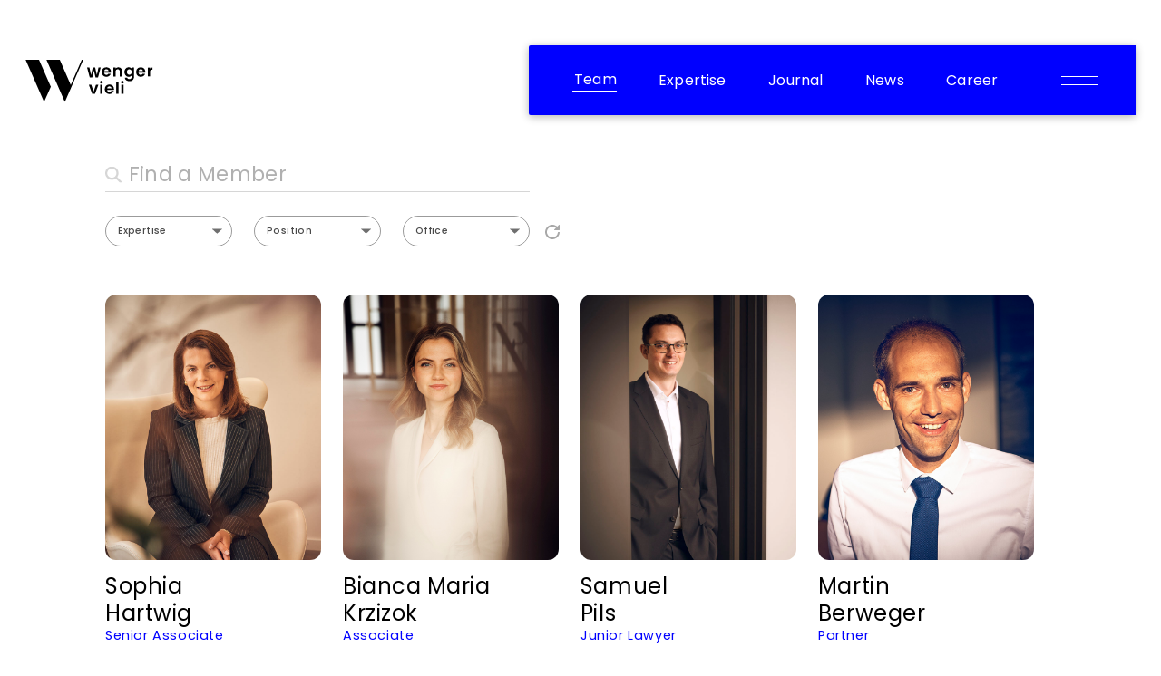

--- FILE ---
content_type: text/html; charset=utf-8
request_url: https://www.wengervieli.ch/en-us/team
body_size: 22772
content:
<!DOCTYPE html>
<html  >
<head id="head"><title>
	Team - Wenger Vieli
</title><meta name="description" content="Swiss business and tax law firm with offices in Zurich and Zug." /> 
<meta charset="UTF-8" /> 
<meta name="keywords" content="Team,Anwalt, Rechtsanwalt, Anwälte, Rechtsanwälte, Wirtschaftsrecht, Zürich, Zug, Schweiz" /> 
<meta http-equiv="X-UA-Compatible" content="IE=edge">
<meta name="viewport" content="width=device-width, initial-scale=1.0">
<link rel="stylesheet" href="https://cdnjs.cloudflare.com/ajax/libs/flexslider/2.7.2/flexslider.min.css" integrity="sha512-c7jR/kCnu09ZrAKsWXsI/x9HCO9kkpHw4Ftqhofqs+I2hNxalK5RGwo/IAhW3iqCHIw55wBSSCFlm8JP0sw2Zw==" crossorigin="anonymous" referrerpolicy="no-referrer" />
<link rel="stylesheet" href="/WEVI/css/vendors/swiper.css" />
<!--<link rel="stylesheet" href="/WEVI/css/main.min.css?v=5">--> 
<link href="/WEVI/images/favicon.svg" type="image/svg+xml" rel="shortcut icon"/>
<link href="/WEVI/images/favicon.svg" type="image/svg+xml" rel="icon"/>
<meta property="og:url" content="https://www.wengervieli.ch/en-us/team"/><meta property="og:type" content="article"/><meta property="og:title" content="Team"/>
   
      <link rel="stylesheet" href="/WEVI/css/main.min.css?v=37">
     



<style>
   :root {
     --team-hover: "Profile";
     --deals-case-hover: "read";
     --big-teaser-hover: "Team";
     --big-image-hover: "Expertise";
     --packages-hover: "Our \A Packages";     
     --package-hover: "Package \A detail";
     --big-teaser-hoverc-csr: "Offene Stellen";
  }
</style><!-- Google Tag Manager -->
<script>(function(w,d,s,l,i){w[l]=w[l]||[];w[l].push({'gtm.start':
new Date().getTime(),event:'gtm.js'});var f=d.getElementsByTagName(s)[0],
j=d.createElement(s),dl=l!='dataLayer'?'&l='+l:'';j.async=true;j.src=
'https://www.googletagmanager.com/gtm.js?id='+i+dl;f.parentNode.insertBefore(j,f);
})(window,document,'script','dataLayer','GTM-MMNKCHW');</script>
<!-- End Google Tag Manager --></head>
<body class="LTR Chrome ENUS ContentBody" >
     <!-- Google Tag Manager (noscript) -->
<noscript><iframe src="https://www.googletagmanager.com/ns.html?id=GTM-MMNKCHW"
height="0" width="0" style="display:none;visibility:hidden"></iframe></noscript>
<!-- End Google Tag Manager (noscript) -->
    <form method="post" action="/en-us/team" id="form">
<div class="aspNetHidden">
<input type="hidden" name="__CMSCsrfToken" id="__CMSCsrfToken" value="m4Ylr3EqFRx9EFkfk0JtKkyDUOVHQWNmkoyYm7jH/em3SAKJWJcQLFR667F5/d2NZ7ROAS7tE0k/4Vz5xo9Pxo4cd401UvGxjJMJ3w0zouw=" />
<input type="hidden" name="__EVENTTARGET" id="__EVENTTARGET" value="" />
<input type="hidden" name="__EVENTARGUMENT" id="__EVENTARGUMENT" value="" />

</div>

<script type="text/javascript">
//<![CDATA[
var theForm = document.forms['form'];
if (!theForm) {
    theForm = document.form;
}
function __doPostBack(eventTarget, eventArgument) {
    if (!theForm.onsubmit || (theForm.onsubmit() != false)) {
        theForm.__EVENTTARGET.value = eventTarget;
        theForm.__EVENTARGUMENT.value = eventArgument;
        theForm.submit();
    }
}
//]]>
</script>


<script src="/WebResource.axd?d=pynGkmcFUV13He1Qd6_TZEnKw3VEWUckwRsp0ER68KJHiPAfErtiFet-9Cs7GSvlbdTZQVSCudCpfSMnKlpZPg2&amp;t=638286137964787378" type="text/javascript"></script>

<input type="hidden" name="lng" id="lng" value="en-US" />
<script src="/CMSPages/GetResource.ashx?scriptfile=%7e%2fCMSScripts%2fWebServiceCall.js" type="text/javascript"></script>
<script type="text/javascript">
	//<![CDATA[

function PM_Postback(param) { if (window.top.HideScreenLockWarningAndSync) { window.top.HideScreenLockWarningAndSync(1080); } if(window.CMSContentManager) { CMSContentManager.allowSubmit = true; }; __doPostBack('m$am',param); }
function PM_Callback(param, callback, ctx) { if (window.top.HideScreenLockWarningAndSync) { window.top.HideScreenLockWarningAndSync(1080); }if (window.CMSContentManager) { CMSContentManager.storeContentChangedStatus(); };WebForm_DoCallback('m$am',param,callback,ctx,null,true); }
//]]>
</script>
<script src="/ScriptResource.axd?d=NJmAwtEo3Ipnlaxl6CMhvndkaA8MMod_v2pN0OCjEF73_ECdS0p1dBMEk0vn4mmufdsNp7f3cmbSiI6eiM03vZgT4s7xAAnpyumt0QCFMhJf38IopOHyxyL_S_9dTXvW0lOi4gq8IDtRT69Svg7yTI7yd2zbQVTzrmnKF5hDI-U1&amp;t=13798092" type="text/javascript"></script>
<script src="/ScriptResource.axd?d=dwY9oWetJoJoVpgL6Zq8OIGKiIzG7tBepYMTSJbbCfPa5IUoF0rMtWsZ4PKiMhTkk-6PjWt7uMxfNynLj8bkrh-iE9y7xVi97O3wJn1hyy8SJj-aeTMJqQ0gfnkh1Fd9ntigoNhGxVuIC-eY8Tl_T1Mx8Ann9r25MtJh_dXSHq81&amp;t=13798092" type="text/javascript"></script>
<script type="text/javascript">
	//<![CDATA[

var CMS = CMS || {};
CMS.Application = {
  "language": "en",
  "imagesUrl": "/CMSPages/GetResource.ashx?image=%5bImages.zip%5d%2f",
  "isDebuggingEnabled": false,
  "applicationUrl": "/",
  "isDialog": false,
  "isRTL": "false"
};

//]]>
</script>
<div class="aspNetHidden">

	<input type="hidden" name="__VIEWSTATEGENERATOR" id="__VIEWSTATEGENERATOR" value="A5343185" />
	<input type="hidden" name="__SCROLLPOSITIONX" id="__SCROLLPOSITIONX" value="0" />
	<input type="hidden" name="__SCROLLPOSITIONY" id="__SCROLLPOSITIONY" value="0" />
	<input type="hidden" name="__VIEWSTATEENCRYPTED" id="__VIEWSTATEENCRYPTED" value="" />
</div>
    <script type="text/javascript">
//<![CDATA[
Sys.WebForms.PageRequestManager._initialize('manScript', 'form', ['tctxM',''], [], [], 90, '');
//]]>
</script>

    <div id="ctxM">

</div>
    <div id="bodyWrapper" class="bodyWrapper preload">
    <header>
        <div id="logoContainer">
            <a href="/en-us/home">
                <img src="/WEVI/images/logo/logo_wv.svg" alt="Wenger Vieli" id="logo_wv">
                <img src="/WEVI/images/logo/logo_text.svg" alt="Wenger Vieli" id="logo_text">
            </a>
        </div>
        <div id="menu">
            <nav id="mainNav">
                <ul>
                    
<li><a class="active" href="/en-us/team">Team</a></li><li><a class="" href="/en-us/expertise">Expertise</a></li><li><a class="" href="/en-us/journal">Journal</a></li><li><a class="" href="/en-us/news">News</a></li><li><a class="" href="/en-us/career">Career</a></li>

                </ul>
                <div id="burger"></div>
            </nav>
            <div id="burgerMenuContainer">
                <div class="contentWrapper">
                    <div id="burgerMenu">
                        <nav id="mobileNav">
                            <div class="lang">
                                <ul>
                                    <li>
  <span class="search" data-url="/en-us/etc/search">
      <input id="navSearch" name="Search Keyword" class="large" placeholder="Search Keyword">
  </span>
</li><li><a href="/de-ch/team" class="">DE</a></li><li><a href="/en-us/team" class="active">EN</a></li>
							
                                </ul>
                            </div>
                            <div class="main">
                                <ul>
                                    
<li><a class="active" href="/en-us/team">Team</a></li><li><a class="" href="/en-us/expertise">Expertise</a></li><li><a class="" href="/en-us/journal">Journal</a></li><li><a class="" href="/en-us/news">News</a></li><li><a class="" href="/en-us/career">Career</a></li>

                                </ul>
                            </div>
                            <div class="secondary">
                                <ul>
                                    
<li><a class="" href="/en-us/further/about-us">About Us</a></li><li><a class="" href="/en-us/further/csr">CSR</a></li><li><a class="" href="/en-us/further/50-years-wenger-vieli">50 years Wenger Vieli</a></li><li><a class="" href="/en-us/weiteres/rankings">Rankings</a></li><li><a class="" href="/en-us/further/alumni">Alumni</a></li><li><a class="" href="/en-us/further/start-up-desk">Start-up Desk</a></li><li><a class="" href="/en-us/further/sports-desk">Sports Desk</a></li><li><a class="" href="/en-us/further/contact-us">Contact Us</a></li>

                                </ul>
                            </div>
                        </nav>
                    </div>
                </div>
            </div>
        </div>
    </header>
    

  <main class="">
      <h1 class="visuallyhidden">Team</h1>
      <section id="teamFilter" class="filter">
            <div class="contentWrapper">
                <div id="filterWrapper">                    
                    <span class="search">
<input type="search" name="Find a Member" id="search" class="large" placeholder="Find a Member">
</span><div class="filterbox filterExpertise">
    <span>Expertise</span><span class="count">0</span>
    <div class="checkboxlist">
<div class='left'><ul>
<li><input type="checkbox" id="ex-25" name="25"><label for="ex-25">Labor and Employment Law</label></li>


<li><input type="checkbox" id="ex-26" name="26"><label for="ex-26">Banks and Financial Service Providers</label></li>


<li><input type="checkbox" id="ex-27" name="27"><label for="ex-27">Construction and Real Estate</label></li>


<li><input type="checkbox" id="ex-73" name="73"><label for="ex-73">Compliance</label></li>


<li><input type="checkbox" id="ex-66" name="66"><label for="ex-66">Data Protection</label></li>


<li><input type="checkbox" id="ex-29" name="29"><label for="ex-29">Energy</label></li>


<li><input type="checkbox" id="ex-31" name="31"><label for="ex-31">Financing</label></li>


<li><input type="checkbox" id="ex-49" name="49"><label for="ex-49">FinTech</label></li>


<li><input type="checkbox" id="ex-58" name="58"><label for="ex-58">Funds and Asset Management</label></li>


<li><input type="checkbox" id="ex-32" name="32"><label for="ex-32">Corporate and Commercial Law</label></li>


<li><input type="checkbox" id="ex-33" name="33"><label for="ex-33">Intellectual Property Law</label></li>


<li><input type="checkbox" id="ex-74" name="74"><label for="ex-74">Internal and Regulatory Investigations</label></li>


<li><input type="checkbox" id="ex-75" name="75"><label for="ex-75">Capital Market and Listed Companies</label></li>


<li><input type="checkbox" id="ex-37" name="37"><label for="ex-37">Mergers and Acquisitions</label></li>


<li><input type="checkbox" id="ex-56" name="56"><label for="ex-56">Migration</label></li>


<li><input type="checkbox" id="ex-38" name="38"><label for="ex-38">Notarial Services</label></li>
</ul></div><div class='right'><ul>

<li><input type="checkbox" id="ex-71" name="71"><label for="ex-71">Public Procurement</label></li>


<li><input type="checkbox" id="ex-40" name="40"><label for="ex-40">Pharma and Health Care</label></li>


<li><input type="checkbox" id="ex-76" name="76"><label for="ex-76">Private Equity</label></li>


<li><input type="checkbox" id="ex-30" name="30"><label for="ex-30">Private Clients and Estate Planning</label></li>


<li><input type="checkbox" id="ex-41" name="41"><label for="ex-41">Litigation and Arbitration</label></li>


<li><input type="checkbox" id="ex-42" name="42"><label for="ex-42">Restructuring and Insolvency</label></li>


<li><input type="checkbox" id="ex-84" name="84"><label for="ex-84">Sports Desk</label></li>


<li><input type="checkbox" id="ex-82" name="82"><label for="ex-82">Start-up Desk</label></li>


<li><input type="checkbox" id="ex-43" name="43"><label for="ex-43">Taxation</label></li>


<li><input type="checkbox" id="ex-79" name="79"><label for="ex-79">Foundations</label></li>


<li><input type="checkbox" id="ex-44" name="44"><label for="ex-44">Technology and Media</label></li>


<li><input type="checkbox" id="ex-45" name="45"><label for="ex-45">Venture Capital</label></li>


<li><input type="checkbox" id="ex-59" name="59"><label for="ex-59">Insurance</label></li>


<li><input type="checkbox" id="ex-46" name="46"><label for="ex-46">Competition</label></li>


<li><input type="checkbox" id="ex-47" name="47"><label for="ex-47">White Collar Crime </label></li>

</ul></div>
</div>
</div><div class="filterbox filterPosition">
    <span>Position</span><span class="count">0</span>
    <div class="checkboxlist">
        <ul>
            <li><input type="checkbox" name="Partner" id="position1"><label for="position1">Partner</label></li>
            <li><input type="checkbox" name="Konsulenten" id="position2"><label for="position2">Of Counsel</label></li>
            <li><input type="checkbox" name="Counsel" id="position3"><label for="position3">Counsel</label></li>
            <li><input type="checkbox" name="Senior" id="position4"><label for="position4">Senior Associate</label></li>
            <li><input type="checkbox" name="Associate" id="position5"><label for="position5">Associate</label></li>
            <!--<li><input type="checkbox" name="JuniorAssociate" id="position5"><label for="position5">Junior Associate</label></li>-->
            <li><input type="checkbox" name="Substituten" id="position6"><label for="position6">Junior Lawyer</label></li>
            <li><input type="checkbox" name="Paralegals" id="position7"><label for="position7">Paralegal</label></li>            
            <li><input type="checkbox" name="Praktikant" id="position8"><label for="position8">Intern</label></li>
            <li><input type="checkbox" name="LegalAdvisor" id="position9"><label for="position9">Legal Practitioner</label></li>
        </ul>
    </div>
</div><div class="filterbox filterLocation">
  <span>Office</span>
  <div class="checkboxlist">
      <ul>
          <li><input type="radio" id="allLocation" name="location" value="">
          <label for="allLocation">All locations</label></li>
          <li><input type="radio" id="zurich" name="location" value="1">
          <label for="zurich">Zurich</label></li>
          <li><input type="radio" id="zug" name="location" value="2">
          <label for="zug">Zug</label></li>
      </ul>
  </div>
</div>
<div class="reset">    
    <svg width="20px" height="20px" viewBox="0 0 20 20" version="1.1" xmlns="http://www.w3.org/2000/svg" xmlns:xlink="http://www.w3.org/1999/xlink">
        <title>Reset</title>
        <g id="Desktop" stroke="none" stroke-width="1" fill="none" fill-rule="evenodd" opacity="0.603311228">
            <g id="01-Design-–-Team-V2-Filter-Expertise" transform="translate(-751.000000, -277.000000)" fill="#6F6F6F">
                <g id="Group-5" transform="translate(145.000000, 267.000000)">
                    <path d="M625.978125,20.665 C625.98875,20.494375 625.929375,20.32375 625.810625,20.1975 C625.6925,20.071875 625.5275,20 625.354375,20 L624.101875,20 C623.774375,20 623.50375,20.25125 623.478125,20.5775 C623.18125,24.459375 619.89625,27.5 616,27.5 C611.864375,27.5 608.5,24.135625 608.5,20 C608.5,15.864375 611.864375,12.5 616,12.5 C617.77875,12.5 619.49375,13.1325 620.84125,14.27625 L618.683125,16.434375 C618.505,16.6125 618.45125,16.88125 618.5475,17.115625 C618.64375,17.34875 618.8725,17.50125 619.125,17.50125 L625.375,17.50125 C625.720625,17.50125 626,17.220625 626,16.87625 L626,10.62625 C626,10.3725 625.8475,10.145 625.614375,10.0475 C625.5375,10.015625 625.455625,10.00125 625.375,10.00125 C625.2125,10.00125 625.0525,10.065 624.933125,10.184375 L622.61,12.50625 C622.600625,12.49625 622.595625,12.483125 622.584375,12.473125 C620.765625,10.8775 618.426875,10 616,10 C610.48625,10 606,14.48625 606,20 C606,25.51375 610.48625,30 616,30 C621.24875,30 625.6325,25.899375 625.978125,20.665 Z" id="Reset"></path>
                </g>
            </g>
        </g>
    </svg>    
</div>                    
                </div>
            </div>
        </section>
        <section class="team">
            <div class="contentWrapper">
                <div class="random">
    <div class="card">
        <div class="stretchy-wrapper">
            <div>
              <div class="buttonContainer">
                  <button class="showAll">Show all</button>
              </div>
            </div>
        </div>
    </div>
</div><div class="all"><div class="card person " filter-name="Bruno Bächli " filter-location="1" filter-position="Partner" filter-expertise="|2|21|30|43|78|79|">
    <div class="stretchy-wrapper">
        <div>
          <img src='/getattachment/14b6c340-e224-40c0-a97f-9e5d3d471df9/Bachli-Bruno.aspx' alt='Bächli Bruno' />                      
        </div>
    </div>
    <h2>
        Bruno<br/>
        Bächli
    </h2>
    <h3>Partner</h3>
    <a href="/en-us/team/bachli-bruno"></a>
</div><div class="card person " filter-name="Michael Baier " filter-location="2" filter-position="Partner" filter-expertise="|3|5|6|7|32|37|38|45|57|58|67|76|81|82|">
    <div class="stretchy-wrapper">
        <div>
          <img src='/getattachment/66c66d00-6376-408c-a3dc-b6ba10b41986/Baier-Michael.aspx' alt='Baier Michael' />                      
        </div>
    </div>
    <h2>
        Michael<br/>
        Baier
    </h2>
    <h3>Partner</h3>
    <a href="/en-us/team/baier-michael"></a>
</div><div class="card person " filter-name="Martin Berweger " filter-location="2" filter-position="Partner" filter-expertise="|3|5|6|7|19|20|32|37|38|41|42|45|48|49|67|76|81|82|">
    <div class="stretchy-wrapper">
        <div>
          <img src='/getattachment/6fbcca0c-4cd4-4d5a-b433-fce7bff47681/Berweger-Martin.aspx' alt='Berweger Martin' />                      
        </div>
    </div>
    <h2>
        Martin<br/>
        Berweger
    </h2>
    <h3>Partner</h3>
    <a href="/en-us/team/berweger-martin"></a>
</div><div class="card person " filter-name="Clara Bodemann " filter-location="1" filter-position="Partner" filter-expertise="|21|43|">
    <div class="stretchy-wrapper">
        <div>
          <img src='/getattachment/50850009-3f02-43e8-8c87-ccc2751d7a86/Bodemann-Clara.aspx' alt='Bodemann Clara' />                      
        </div>
    </div>
    <h2>
        Clara<br/>
        Bodemann
    </h2>
    <h3>Partner</h3>
    <a href="/en-us/team/bodemann-clara"></a>
</div><div class="card person " filter-name="Nicolas Bracher " filter-location="1" filter-position="Partner" filter-expertise="|1|2|19|26|30|41|78|79|">
    <div class="stretchy-wrapper">
        <div>
          <img src='/getattachment/51e471ee-0270-4979-879b-04cb0ad865a5/Bracher-Nicolas.aspx' alt='Bracher Nicolas' />                      
        </div>
    </div>
    <h2>
        Nicolas<br/>
        Bracher
    </h2>
    <h3>Partner</h3>
    <a href="/en-us/team/bracher-nicolas"></a>
</div><div class="card person " filter-name="Jonas Bühlmann " filter-location="1" filter-position="Partner" filter-expertise="|7|9|12|21|27|31|37|43|81|82|">
    <div class="stretchy-wrapper">
        <div>
          <img src='/getattachment/4cec9b2c-fb21-479b-813f-ddf6b7c4bffb/Buhlmann-Jonas.aspx' alt='Bühlmann Jonas' />                      
        </div>
    </div>
    <h2>
        Jonas<br/>
        Bühlmann
    </h2>
    <h3>Partner</h3>
    <a href="/en-us/team/buhlmann-jonas-en"></a>
</div><div class="card person " filter-name="Patric Eggler " filter-location="1" filter-position="Partner" filter-expertise="|21|43|81|82|83|84|">
    <div class="stretchy-wrapper">
        <div>
          <img src='/getattachment/41f3e073-b5c6-49bc-bc9f-5a9dbce8a3db/Eggler-Patric.aspx' alt='Eggler Patric' />                      
        </div>
    </div>
    <h2>
        Patric<br/>
        Eggler
    </h2>
    <h3>Partner</h3>
    <a href="/en-us/team/eggler-patric-en"></a>
</div><div class="card person " filter-name="Peter  Hafner  " filter-location="1" filter-position="Partner" filter-expertise="|8|19|24|25|41|47|65|66|68|74|">
    <div class="stretchy-wrapper">
        <div>
          <img src='/getattachment/9eda33f2-c3da-472f-9b89-8c9f8940a9e8/Hafner-Peter.aspx' alt='Hafner Peter ' />                      
        </div>
    </div>
    <h2>
        Peter <br/>
        Hafner 
    </h2>
    <h3>Partner</h3>
    <a href="/en-us/team/hafner-peter"></a>
</div><div class="card person " filter-name="Roman Heiz " filter-location="1" filter-position="Partner" filter-expertise="|3|7|9|19|27|32|37|41|">
    <div class="stretchy-wrapper">
        <div>
          <img src='/getattachment/ca4fe58d-1b3c-4fdd-b7d8-22f753960298/Heiz-Roman.aspx' alt='Heiz Roman' />                      
        </div>
    </div>
    <h2>
        Roman<br/>
        Heiz
    </h2>
    <h3>Partner</h3>
    <a href="/en-us/team/heiz-roman"></a>
</div><div class="card person " filter-name="Pascal Honold " filter-location="1" filter-position="Partner" filter-expertise="|3|6|7|20|32|37|42|45|67|69|75|76|81|82|">
    <div class="stretchy-wrapper">
        <div>
          <img src='/getattachment/c1eb40b3-b6a4-433a-b0a8-4259fa5442db/Honold-Pascal.aspx' alt='Honold Pascal' />                      
        </div>
    </div>
    <h2>
        Pascal<br/>
        Honold
    </h2>
    <h3>Partner</h3>
    <a href="/en-us/team/honold-pascal"></a>
</div><div class="card person " filter-name="Claudia Keller " filter-location="1" filter-position="Partner" filter-expertise="|7|13|22|33|37|44|52|65|66|73|81|82|83|84|">
    <div class="stretchy-wrapper">
        <div>
          <img src='/getattachment/f3935667-bed1-4b23-a227-8fc88fe51d2a/Keller-Claudia.aspx' alt='Keller Claudia' />                      
        </div>
    </div>
    <h2>
        Claudia<br/>
        Keller
    </h2>
    <h3>Partner</h3>
    <a href="/en-us/team/keller-claudia"></a>
</div><div class="card person " filter-name="Philipp Lindenmayer " filter-location="1" filter-position="Partner" filter-expertise="|3|8|19|25|32|41|">
    <div class="stretchy-wrapper">
        <div>
          <img src='/getattachment/03322441-a482-416f-896c-6fd8e66f073e/Lindenmayer-Philipp.aspx' alt='Lindenmayer Philipp' />                      
        </div>
    </div>
    <h2>
        Philipp<br/>
        Lindenmayer
    </h2>
    <h3>Partner</h3>
    <a href="/en-us/team/lindenmayer-philipp"></a>
</div><div class="card person " filter-name="Michael Mráz Mraz" filter-location="1" filter-position="Partner" filter-expertise="|19|24|41|47|52|68|73|74|">
    <div class="stretchy-wrapper">
        <div>
          <img src='/getattachment/8cd0f790-a99b-4456-8c98-63ecc18fa284/Mraz-Michael.aspx' alt='Mráz Michael' />                      
        </div>
    </div>
    <h2>
        Michael<br/>
        Mráz
    </h2>
    <h3>Partner</h3>
    <a href="/en-us/team/mraz-michael"></a>
</div><div class="card person " filter-name="Stefan Müller " filter-location="2" filter-position="Partner" filter-expertise="|2|3|5|6|8|25|30|32|38|45|55|56|">
    <div class="stretchy-wrapper">
        <div>
          <img src='/getattachment/8e23c92b-e28e-479e-99cf-53eeb4820a00/Muller-Stefan.aspx' alt='Müller Stefan' />                      
        </div>
    </div>
    <h2>
        Stefan<br/>
        Müller
    </h2>
    <h3>Partner</h3>
    <a href="/en-us/team/muller-stefan"></a>
</div><div class="card person " filter-name="Daniel Oehri " filter-location="2" filter-position="Partner" filter-expertise="|3|6|7|18|20|32|37|40|42|45|67|69|75|76|">
    <div class="stretchy-wrapper">
        <div>
          <img src='/getattachment/35fd9456-02dd-416f-92cd-d5883b037711/Oehri-Daniel.aspx' alt='Oehri Daniel' />                      
        </div>
    </div>
    <h2>
        Daniel<br/>
        Oehri
    </h2>
    <h3>Partner</h3>
    <a href="/en-us/team/oehri-daniel"></a>
</div><div class="card person " filter-name="Martin Peyer " filter-location="1" filter-position="Partner" filter-expertise="|1|12|26|31|48|49|52|57|58|59|60|68|69|73|74|75|">
    <div class="stretchy-wrapper">
        <div>
          <img src='/getattachment/69df5388-5848-4d05-a6ce-56d26d3bd46a/Peyer-Martin.aspx' alt='Peyer Martin' />                      
        </div>
    </div>
    <h2>
        Martin<br/>
        Peyer
    </h2>
    <h3>Partner</h3>
    <a href="/en-us/team/peyer-martin-en"></a>
</div><div class="card person " filter-name="Frank Scherrer " filter-location="1" filter-position="Partner" filter-expertise="|8|18|23|25|40|46|52|65|66|73|">
    <div class="stretchy-wrapper">
        <div>
          <img src='/getattachment/ba922b45-c400-4795-8532-7a109ffa4d2a/Scherrer-Frank.aspx' alt='Scherrer Frank' />                      
        </div>
    </div>
    <h2>
        Frank<br/>
        Scherrer
    </h2>
    <h3>Partner</h3>
    <a href="/en-us/team/scherrer-frank"></a>
</div><div class="card person " filter-name="Beat Speck " filter-location="2" filter-position="Partner" filter-expertise="|6|7|11|18|29|37|40|45|67|69|75|76|81|82|">
    <div class="stretchy-wrapper">
        <div>
          <img src='/getattachment/742580f9-4a78-418f-b3a3-6343380d867e/Speck-Beat.aspx' alt='Speck Beat' />                      
        </div>
    </div>
    <h2>
        Beat<br/>
        Speck
    </h2>
    <h3>Partner</h3>
    <a href="/en-us/team/speck-beat"></a>
</div><div class="card person " filter-name="Michael Tschudin " filter-location="1" filter-position="Partner" filter-expertise="|7|11|22|23|29|37|44|46|52|70|71|73|83|84|">
    <div class="stretchy-wrapper">
        <div>
          <img src='/getattachment/8c6afe00-93b4-43b1-90f2-886fe1b4a121/Tschudin-Michael.aspx' alt='Tschudin Michael' />                      
        </div>
    </div>
    <h2>
        Michael<br/>
        Tschudin
    </h2>
    <h3>Partner</h3>
    <a href="/en-us/team/tschudin-michael"></a>
</div><div class="card person " filter-name="Bignia Vieli " filter-location="1" filter-position="Partner" filter-expertise="|1|2|3|26|30|32|57|58|68|69|74|75|">
    <div class="stretchy-wrapper">
        <div>
          <img src='/getattachment/986c5d0c-dbe2-4598-9a0e-330e5b948ad6/Vieli-Bignia.aspx' alt='Vieli Bignia' />                      
        </div>
    </div>
    <h2>
        Bignia<br/>
        Vieli
    </h2>
    <h3>Partner</h3>
    <a href="/en-us/team/vieli-bignia"></a>
</div><div class="card person " filter-name="Marc Walter " filter-location="1" filter-position="Partner" filter-expertise="|3|6|7|11|29|32|37|45|67|69|75|76|81|82|">
    <div class="stretchy-wrapper">
        <div>
          <img src='/getattachment/d1d0a140-c90b-4a2d-afe4-8f5858b0a484/Walter-Marc.aspx' alt='Walter Marc' />                      
        </div>
    </div>
    <h2>
        Marc<br/>
        Walter
    </h2>
    <h3>Partner</h3>
    <a href="/en-us/team/walter-marc"></a>
</div><div class="card person " filter-name="Beat Walti " filter-location="1" filter-position="Partner" filter-expertise="|3|7|23|32|37|46|67|69|75|76|">
    <div class="stretchy-wrapper">
        <div>
          <img src='/getattachment/ceb7063a-a1d6-4bdc-96bb-515de8ae483a/Walti-Beat.aspx' alt='Walti Beat' />                      
        </div>
    </div>
    <h2>
        Beat<br/>
        Walti
    </h2>
    <h3>Partner</h3>
    <a href="/en-us/team/walti-beat"></a>
</div><div class="card person " filter-name="Christian Wenger " filter-location="1" filter-position="Partner" filter-expertise="|6|7|37|45|67|76|81|82|">
    <div class="stretchy-wrapper">
        <div>
          <img src='/getattachment/a33325b6-737e-4aa6-8b01-03817b71ab61/Wenger-Christian.aspx' alt='Wenger Christian' />                      
        </div>
    </div>
    <h2>
        Christian<br/>
        Wenger
    </h2>
    <h3>Partner</h3>
    <a href="/en-us/team/wenger-christian"></a>
</div><div class="card person " filter-name="Wolfgang Zürcher " filter-location="2" filter-position="Partner" filter-expertise="|3|6|7|32|37|45|67|69|75|76|">
    <div class="stretchy-wrapper">
        <div>
          <img src='/getattachment/c4f4dfc5-515a-4e42-8c26-b4a1d5c9c15f/Zurcher-Wolfgang.aspx' alt='Zürcher Wolfgang' />                      
        </div>
    </div>
    <h2>
        Wolfgang<br/>
        Zürcher
    </h2>
    <h3>Partner</h3>
    <a href="/en-us/team/zurcher-wolfgang"></a>
</div><div class="card person " filter-name="Peter Altorfer " filter-location="1" filter-position="Konsulenten" filter-expertise="|1|2|26|30|78|79|">
    <div class="stretchy-wrapper">
        <div>
          <img src='/getattachment/4971b1c2-2ab2-4b70-99e6-983c83b04f31/Altorfer-Peter.aspx' alt='Altorfer Peter' />                      
        </div>
    </div>
    <h2>
        Peter<br/>
        Altorfer
    </h2>
    <h3>Of Counsel</h3>
    <a href="/en-us/team/altorfer-peter"></a>
</div><div class="card person " filter-name="Dominik Bürgy " filter-location="1" filter-position="Konsulenten" filter-expertise="|2|7|21|30|37|43|78|79|83|84|">
    <div class="stretchy-wrapper">
        <div>
          <img src='/getattachment/963740a4-44be-45c6-b875-6d036faa7526/Burgy-Dominik.aspx' alt='Bürgy Dominik' />                      
        </div>
    </div>
    <h2>
        Dominik<br/>
        Bürgy
    </h2>
    <h3>Of Counsel</h3>
    <a href="/en-us/team/burgy-dominik-en"></a>
</div><div class="card person " filter-name="Marco Cereghetti " filter-location="1" filter-position="Konsulenten" filter-expertise="|2|3|19|22|30|32|41|44|">
    <div class="stretchy-wrapper">
        <div>
          <img src='/getattachment/6a95d4d5-c781-46a0-8cfc-11a719db7d62/Cereghetti-Marco.aspx' alt='Cereghetti Marco' />                      
        </div>
    </div>
    <h2>
        Marco<br/>
        Cereghetti
    </h2>
    <h3>Of Counsel</h3>
    <a href="/en-us/team/cereghetti-marco"></a>
</div><div class="card person " filter-name="Lorenz  Droese " filter-location="1" filter-position="Konsulenten" filter-expertise="|3|19|24|32|41|47|">
    <div class="stretchy-wrapper">
        <div>
          <img src='/getattachment/d66d49f7-8142-43d0-ac63-229a82448983/Droese-Lorenz.aspx' alt='Droese Lorenz' />                      
        </div>
    </div>
    <h2>
        Lorenz <br/>
        Droese
    </h2>
    <h3>Of Counsel</h3>
    <a href="/en-us/team/droese-lorenz"></a>
</div><div class="card person " filter-name="Michael Huber " filter-location="1" filter-position="Konsulenten" filter-expertise="|1|2|19|26|30|41|78|79|">
    <div class="stretchy-wrapper">
        <div>
          <img src='/getattachment/e3ba8618-a1a9-47ad-b1ba-9d1179ad26e5/Huber-Michael.aspx' alt='Huber Michael' />                      
        </div>
    </div>
    <h2>
        Michael<br/>
        Huber
    </h2>
    <h3>Of Counsel</h3>
    <a href="/en-us/team/huber-michael"></a>
</div><div class="card person " filter-name="Andreas  Hünerwadel " filter-location="1" filter-position="Konsulenten" filter-expertise="|1|2|3|11|12|26|29|30|31|32|78|79|">
    <div class="stretchy-wrapper">
        <div>
          <img src='/getattachment/3a3a6885-6a19-44eb-8ace-b757c96344c7/Hunerwadel-Andreas.aspx' alt='Hünerwadel Andreas' />                      
        </div>
    </div>
    <h2>
        Andreas <br/>
        Hünerwadel
    </h2>
    <h3>Of Counsel</h3>
    <a href="/en-us/team/hunerwadel-andreas"></a>
</div><div class="card person " filter-name="Urs Landolf " filter-location="1" filter-position="Konsulenten" filter-expertise="|2|2|3|7|7|21|30|30|32|37|37|43|">
    <div class="stretchy-wrapper">
        <div>
          <img src='/getattachment/eeeede01-b9e5-480b-a40f-88dbe1d2d1f3/Landolf-Urs.aspx' alt='Landolf Urs' />                      
        </div>
    </div>
    <h2>
        Urs<br/>
        Landolf
    </h2>
    <h3>Of Counsel</h3>
    <a href="/en-us/team/landolf-urs"></a>
</div><div class="card person " filter-name="Christoph Schmid " filter-location="1" filter-position="Konsulenten" filter-expertise="|2|3|7|30|32|37|">
    <div class="stretchy-wrapper">
        <div>
          <img src='/getattachment/989f901f-dd41-498c-a373-fba38b5f9fe6/Schmid-Christoph.aspx' alt='Schmid Christoph' />                      
        </div>
    </div>
    <h2>
        Christoph<br/>
        Schmid
    </h2>
    <h3>Of Counsel</h3>
    <a href="/en-us/team/schmid-christoph"></a>
</div><div class="card person " filter-name="Micha Schilling " filter-location="1" filter-position="Counsel" filter-expertise="|1|3|6|7|12|26|31|32|37|45|69|75|">
    <div class="stretchy-wrapper">
        <div>
          <img src='/getattachment/f4bee3f6-f055-4714-9309-b11c90817775/Schilling-Micha.aspx' alt='Schilling Micha' />                      
        </div>
    </div>
    <h2>
        Micha<br/>
        Schilling
    </h2>
    <h3>Counsel</h3>
    <a href="/en-us/team/schilling-micha"></a>
</div><div class="card person " filter-name="Orlando Battaglia " filter-location="1" filter-position="Senior" filter-expertise="|1|3|26|32|48|49|52|57|58|69|73|75|">
    <div class="stretchy-wrapper">
        <div>
          <img src='/getattachment/53db3ec9-8dea-4949-8ce1-50e939554587/Battaglia-Orlando.aspx' alt='Battaglia Orlando' />                      
        </div>
    </div>
    <h2>
        Orlando<br/>
        Battaglia
    </h2>
    <h3>Senior Associate</h3>
    <a href="/en-us/team/battaglia-orlando-en"></a>
</div><div class="card person " filter-name="Loris Baumgartner " filter-location="1" filter-position="Senior" filter-expertise="|19|20|24|41|42|47|52|68|73|74|">
    <div class="stretchy-wrapper">
        <div>
          <img src='/getattachment/caab8dae-25d3-4531-b2d5-c8b755c5a6b0/Baumgartner-Loris.aspx' alt='Baumgartner Loris' />                      
        </div>
    </div>
    <h2>
        Loris<br/>
        Baumgartner
    </h2>
    <h3>Senior Associate</h3>
    <a href="/en-us/team/baumgartner-loris-en"></a>
</div><div class="card person " filter-name="Jill Blattmann " filter-location="1" filter-position="Senior" filter-expertise="|21|43|">
    <div class="stretchy-wrapper">
        <div>
          <img src='/getattachment/05b8c65c-c9cf-4061-bfb2-b2834b9c6048/Blattmann-Jill.aspx' alt='Blattmann Jill' />                      
        </div>
    </div>
    <h2>
        Jill<br/>
        Blattmann
    </h2>
    <h3>Senior Associate</h3>
    <a href="/en-us/team/blattmann-jill"></a>
</div><div class="card person " filter-name="Joël Doswald " filter-location="1" filter-position="Senior" filter-expertise="|2|21|30|43|">
    <div class="stretchy-wrapper">
        <div>
          <img src='/getattachment/10f7c516-af8d-401d-b397-a9b7a4785518/Doswald-Joel.aspx' alt='Doswald Joël' />                      
        </div>
    </div>
    <h2>
        Joël<br/>
        Doswald
    </h2>
    <h3>Senior Associate</h3>
    <a href="/en-us/team/doswald-joel-en"></a>
</div><div class="card person " filter-name="Nathalie Germann " filter-location="2" filter-position="Senior" filter-expertise="|3|8|25|32|55|56|">
    <div class="stretchy-wrapper">
        <div>
          <img src='/getattachment/481ce4e4-740b-4a3e-a3cd-eaec56d4ff23/Germann-Nathalie.aspx' alt='Germann Nathalie' />                      
        </div>
    </div>
    <h2>
        Nathalie<br/>
        Germann
    </h2>
    <h3>Senior Associate</h3>
    <a href="/en-us/team/germann-nathalie-en"></a>
</div><div class="card person " filter-name="Sophia Hartwig " filter-location="1" filter-position="Senior" filter-expertise="|9|19|27|41|70|71|">
    <div class="stretchy-wrapper">
        <div>
          <img src='/getattachment/314f9387-7309-4c19-aa6d-0a3989100768/Hartwig-Sophia.aspx' alt='Hartwig Sophia' />                      
        </div>
    </div>
    <h2>
        Sophia<br/>
        Hartwig
    </h2>
    <h3>Senior Associate</h3>
    <a href="/en-us/team/hartwig-sophia"></a>
</div><div class="card person " filter-name="Amanda Heinz " filter-location="1" filter-position="Senior" filter-expertise="|21|43|">
    <div class="stretchy-wrapper">
        <div>
          <img src='/getattachment/7e6d162f-17a2-4604-8768-2b909ddff5af/Heinz-Amanda.aspx' alt='Heinz Amanda' />                      
        </div>
    </div>
    <h2>
        Amanda<br/>
        Heinz
    </h2>
    <h3>Senior Associate</h3>
    <a href="/en-us/team/heinz-amanda-en"></a>
</div><div class="card person " filter-name="Michèle Joho-Menotti " filter-location="2" filter-position="Senior" filter-expertise="|3|5|6|7|32|37|38|45|67|69|75|76|">
    <div class="stretchy-wrapper">
        <div>
          <img src='/getattachment/399ccd1c-cefe-4707-8ace-82247052a9fb/Joho-Menotti-Michele.aspx' alt='Joho-Menotti Michèle' />                      
        </div>
    </div>
    <h2>
        Michèle<br/>
        Joho-Menotti
    </h2>
    <h3>Senior Associate</h3>
    <a href="/en-us/team/joho-menotti-michele"></a>
</div><div class="card person " filter-name="Yannic Lütolf " filter-location="1" filter-position="Senior" filter-expertise="|9|19|27|41|">
    <div class="stretchy-wrapper">
        <div>
          <img src='/getattachment/bea30bf1-9b65-4dd4-8a6f-00f886c1c7aa/Lutolf-Yannic.aspx' alt='Lütolf Yannic' />                      
        </div>
    </div>
    <h2>
        Yannic<br/>
        Lütolf
    </h2>
    <h3>Senior Associate</h3>
    <a href="/en-us/team/lutolf-yannic-en"></a>
</div><div class="card person " filter-name="Dominique Mattmann " filter-location="2" filter-position="Senior" filter-expertise="|3|5|6|7|32|37|38|45|67|76|81|82|">
    <div class="stretchy-wrapper">
        <div>
          <img src='/getattachment/ece5143e-a608-4313-8671-f4e460c782fc/Mattmann-Dominique.aspx' alt='Mattmann Dominique' />                      
        </div>
    </div>
    <h2>
        Dominique<br/>
        Mattmann
    </h2>
    <h3>Senior Associate</h3>
    <a href="/en-us/team/mattmann-dominique-en"></a>
</div><div class="card person " filter-name="Dominik Rietiker " filter-location="2" filter-position="Senior" filter-expertise="|3|5|6|7|32|37|38|45|67|76|">
    <div class="stretchy-wrapper">
        <div>
          <img src='/getattachment/694cf71a-67e3-4424-bb3a-b4fe2b13642d/Rietiker-Dominik.aspx' alt='Rietiker Dominik' />                      
        </div>
    </div>
    <h2>
        Dominik<br/>
        Rietiker
    </h2>
    <h3>Senior Associate</h3>
    <a href="/en-us/team/rietiker-dominik-en"></a>
</div><div class="card person " filter-name="Dominique Roos " filter-location="1" filter-position="Senior" filter-expertise="|13|18|22|23|33|40|44|46|65|66|">
    <div class="stretchy-wrapper">
        <div>
          <img src='/getattachment/a3941867-ebbb-4ca8-b3fc-68f1d6e883fa/Roos-Dominique.aspx' alt='Roos Dominique' />                      
        </div>
    </div>
    <h2>
        Dominique<br/>
        Roos
    </h2>
    <h3>Senior Associate</h3>
    <a href="/en-us/team/roos-dominique-en"></a>
</div><div class="card person " filter-name="Meltem Steudler " filter-location="1" filter-position="Senior" filter-expertise="|1|19|24|26|41|47|57|58|59|60|">
    <div class="stretchy-wrapper">
        <div>
          <img src='/getattachment/952197da-6dbd-4006-9694-0bc4d47c15f8/Steudler-Meltem.aspx' alt='Steudler Meltem' />                      
        </div>
    </div>
    <h2>
        Meltem<br/>
        Steudler
    </h2>
    <h3>Senior Associate</h3>
    <a href="/en-us/team/steudler-meltem-en"></a>
</div><div class="card person " filter-name="Sabine Taxer " filter-location="2" filter-position="Senior" filter-expertise="|3|7|8|19|25|32|37|41|55|56|">
    <div class="stretchy-wrapper">
        <div>
          <img src='/getattachment/b058cd2f-1f3f-4168-bd92-117ae9c259e3/Taxer-Sabine.aspx' alt='Taxer Sabine' />                      
        </div>
    </div>
    <h2>
        Sabine<br/>
        Taxer
    </h2>
    <h3>Senior Associate</h3>
    <a href="/en-us/team/taxer-sabine-en"></a>
</div><div class="card person " filter-name="Nadine Zanetti " filter-location="1" filter-position="Senior" filter-expertise="|9|19|27|41|70|71|">
    <div class="stretchy-wrapper">
        <div>
          <img src='/getattachment/1a8d0ea6-eab6-4bea-9f60-57d58a2963b2/Zanetti-Nadine.aspx' alt='Zanetti Nadine' />                      
        </div>
    </div>
    <h2>
        Nadine<br/>
        Zanetti
    </h2>
    <h3>Senior Associate</h3>
    <a href="/en-us/team/zanetti-nadine-en"></a>
</div><div class="card person " filter-name="Cyrill Barmettler " filter-location="2" filter-position="Associate" filter-expertise="|3|6|7|32|37|45|67|76|">
    <div class="stretchy-wrapper">
        <div>
          <img src='/getattachment/5bc538eb-1d45-4075-84c6-fa6fc1b72c40/Barmettler-Cyrill.aspx' alt='Barmettler Cyrill' />                      
        </div>
    </div>
    <h2>
        Cyrill<br/>
        Barmettler
    </h2>
    <h3>Associate</h3>
    <a href="/en-us/team/barmettler-cyrill-en"></a>
</div><div class="card person " filter-name="Chiara Boccato " filter-location="2" filter-position="Associate" filter-expertise="|8|25|55|56|">
    <div class="stretchy-wrapper">
        <div>
          <img src='/getattachment/bd4bd82c-7d2f-49d4-afcf-5bd81d2e67e5/Boccato-Chiara.aspx' alt='Boccato Chiara' />                      
        </div>
    </div>
    <h2>
        Chiara<br/>
        Boccato
    </h2>
    <h3>Associate</h3>
    <a href="/en-us/team/boccato-chiara"></a>
</div><div class="card person " filter-name="Andrea Christen " filter-location="2" filter-position="Associate" filter-expertise="|3|5|6|7|32|37|38|45|">
    <div class="stretchy-wrapper">
        <div>
          <img src='/getattachment/552a0a5e-00ac-4d44-bd15-980edfe3ff13/Christen-Andrea.aspx' alt='Christen Andrea' />                      
        </div>
    </div>
    <h2>
        Andrea<br/>
        Christen
    </h2>
    <h3>Associate</h3>
    <a href="/en-us/team/christen-andrea-en"></a>
</div><div class="card person " filter-name="Désirée  Egli " filter-location="1" filter-position="Associate" filter-expertise="|21|43|">
    <div class="stretchy-wrapper">
        <div>
          <img src='/getattachment/0f4fe941-c4d4-44f6-a356-74ef9fbdc155/Egli-Desiree.aspx' alt='Egli Désirée ' />                      
        </div>
    </div>
    <h2>
        Désirée <br/>
        Egli
    </h2>
    <h3>Associate</h3>
    <a href="/en-us/team/egli-desiree-en"></a>
</div><div class="card person " filter-name="Cedric Fischer " filter-location="1" filter-position="Associate" filter-expertise="|3|6|7|32|37|45|67|76|">
    <div class="stretchy-wrapper">
        <div>
          <img src='/getattachment/84e6346f-5450-41c6-b58b-39037d3f6e38/Fischer-Cedric.aspx' alt='Fischer Cedric' />                      
        </div>
    </div>
    <h2>
        Cedric<br/>
        Fischer
    </h2>
    <h3>Associate</h3>
    <a href="/en-us/team/fischer-cedric-en"></a>
</div><div class="card person " filter-name="Andrea Riccardo Frey " filter-location="2" filter-position="Associate" filter-expertise="|3|5|6|7|32|37|38|45|67|76|">
    <div class="stretchy-wrapper">
        <div>
          <img src='/getattachment/4b939be7-87c5-4a4f-8034-482184623bb5/Frey-Andrea-Riccardo.aspx' alt='Frey Andrea Riccardo ' />                      
        </div>
    </div>
    <h2>
        Andrea Riccardo<br/>
        Frey
    </h2>
    <h3>Associate</h3>
    <a href="/en-us/team/frey-andrea-riccardo"></a>
</div><div class="card person " filter-name="Lukas Groth " filter-location="1" filter-position="Associate" filter-expertise="|1|2|19|26|30|41|59|60|">
    <div class="stretchy-wrapper">
        <div>
          <img src='/getattachment/c3c40927-f49a-4d3e-bdb6-1c1223dd52ab/Groth-Lukas.aspx' alt='Groth Lukas' />                      
        </div>
    </div>
    <h2>
        Lukas<br/>
        Groth
    </h2>
    <h3>Associate</h3>
    <a href="/en-us/team/groth-lukas-en"></a>
</div><div class="card person " filter-name="Nadine Grüter " filter-location="1" filter-position="Associate" filter-expertise="|9|19|27|41|">
    <div class="stretchy-wrapper">
        <div>
          <img src='/getattachment/3eba95cb-af61-4845-8433-93bc2ef073ea/Gruter-Nadine.aspx' alt='Grüter Nadine' />                      
        </div>
    </div>
    <h2>
        Nadine<br/>
        Grüter
    </h2>
    <h3>Associate</h3>
    <a href="/en-us/team/gruter-nadine"></a>
</div><div class="card person " filter-name="Fabienne Häusermann " filter-location="1" filter-position="Associate" filter-expertise="|2|19|30|41|78|79|">
    <div class="stretchy-wrapper">
        <div>
          <img src='/getattachment/2d69f267-74d9-4c71-bce3-0c861ceb5836/Hausermann-Fabienne.aspx' alt='Häusermann Fabienne' />                      
        </div>
    </div>
    <h2>
        Fabienne<br/>
        Häusermann
    </h2>
    <h3>Associate</h3>
    <a href="/en-us/team/hausermann-fabienne"></a>
</div><div class="card person " filter-name="Ines Holderegger " filter-location="1" filter-position="Associate" filter-expertise="|8|13|18|25|33|40|65|66|">
    <div class="stretchy-wrapper">
        <div>
          <img src='/getattachment/20e2179f-dee1-4d90-a90d-f19b9a2ec767/Holderegger-Ines.aspx' alt='Holderegger Ines' />                      
        </div>
    </div>
    <h2>
        Ines<br/>
        Holderegger
    </h2>
    <h3>Associate</h3>
    <a href="/en-us/team/holderegger-ines"></a>
</div><div class="card person " filter-name="Patrick Kern " filter-location="1" filter-position="Associate" filter-expertise="|1|3|7|20|26|32|37|42|67|69|75|76|">
    <div class="stretchy-wrapper">
        <div>
          <img src='/getattachment/e5ea4e26-de55-48c0-bc38-c85eb84b07b9/Kern-Patrick.aspx' alt='Kern Patrick' />                      
        </div>
    </div>
    <h2>
        Patrick<br/>
        Kern
    </h2>
    <h3>Associate</h3>
    <a href="/en-us/team/kern-patrick"></a>
</div><div class="card person " filter-name="Florin Loris  Koller  " filter-location="2" filter-position="Associate" filter-expertise="|8|25|55|56|">
    <div class="stretchy-wrapper">
        <div>
          <img src='/getattachment/a4a48507-706c-4a9a-b630-6a71143b2c76/Koller-Florin-Loris.aspx' alt='Koller Florin Loris ' />                      
        </div>
    </div>
    <h2>
        Florin Loris <br/>
        Koller 
    </h2>
    <h3>Associate</h3>
    <a href="/en-us/team/koller-florin-loris-en"></a>
</div><div class="card person " filter-name="Zarah Kronbach " filter-location="1" filter-position="Associate" filter-expertise="|1|19|26|41|48|49|57|58|59|60|">
    <div class="stretchy-wrapper">
        <div>
          <img src='/getattachment/bc2cd3f7-0ccb-46d5-adae-cae8d6546198/Kronbach-Zarah.aspx' alt='Kronbach Zarah' />                      
        </div>
    </div>
    <h2>
        Zarah<br/>
        Kronbach
    </h2>
    <h3>Associate</h3>
    <a href="/en-us/team/kronbach-zarah-en"></a>
</div><div class="card person " filter-name="Bianca Maria Krzizok " filter-location="1" filter-position="Associate" filter-expertise="|1|8|19|25|26|41|65|66|">
    <div class="stretchy-wrapper">
        <div>
          <img src='/getattachment/c984a568-8adb-4684-a809-f7a799b4dd52/Krzizok-Bianca-Maria.aspx' alt='Krzizok Bianca Maria ' />                      
        </div>
    </div>
    <h2>
        Bianca Maria<br/>
        Krzizok
    </h2>
    <h3>Associate</h3>
    <a href="/en-us/team/krzizok-bianca-maria"></a>
</div><div class="card person " filter-name="Matthias Langenegger " filter-location="1" filter-position="Associate" filter-expertise="|13|22|23|33|44|46|65|66|">
    <div class="stretchy-wrapper">
        <div>
          <img src='/getattachment/273ac6f8-2135-419c-ac5a-a422cd3c75f4/Langenegger-Matthias.aspx' alt='Langenegger Matthias' />                      
        </div>
    </div>
    <h2>
        Matthias<br/>
        Langenegger
    </h2>
    <h3>Associate</h3>
    <a href="/en-us/team/langenegger-matthias-en"></a>
</div><div class="card person " filter-name="Bruno Mahler " filter-location="2" filter-position="Associate" filter-expertise="|3|5|6|7|19|20|32|37|38|41|42|45|67|76|">
    <div class="stretchy-wrapper">
        <div>
          <img src='/getattachment/68601b5d-20bb-4ec4-b785-bae9c8697b57/Mahler-Bruno.aspx' alt='Mahler Bruno' />                      
        </div>
    </div>
    <h2>
        Bruno<br/>
        Mahler
    </h2>
    <h3>Associate</h3>
    <a href="/en-us/team/mahler-bruno-en"></a>
</div><div class="card person " filter-name="Ottavio Muff " filter-location="1" filter-position="Associate" filter-expertise="|1|3|12|26|31|32|48|49|52|57|58|73|">
    <div class="stretchy-wrapper">
        <div>
          <img src='/getattachment/16c12a44-9bf5-4e62-8c69-899bb09e495d/Muff-Ottavio.aspx' alt='Muff Ottavio' />                      
        </div>
    </div>
    <h2>
        Ottavio<br/>
        Muff
    </h2>
    <h3>Associate</h3>
    <a href="/en-us/team/muff-ottavio"></a>
</div><div class="card person " filter-name="Fabienne Nufer " filter-location="2" filter-position="Associate" filter-expertise="|3|5|6|7|32|37|38|45|67|76|">
    <div class="stretchy-wrapper">
        <div>
          <img src='/getattachment/d6982982-1fe9-4b44-9035-50ec386a2149/Nufer-Fabienne.aspx' alt='Nufer Fabienne' />                      
        </div>
    </div>
    <h2>
        Fabienne<br/>
        Nufer
    </h2>
    <h3>Associate</h3>
    <a href="/en-us/team/nufer-fabienne-en"></a>
</div><div class="card person " filter-name="Elisha Odenheimer " filter-location="1" filter-position="Associate" filter-expertise="|3|6|7|18|32|37|40|45|67|76|">
    <div class="stretchy-wrapper">
        <div>
          <img src='/getattachment/b593a4cb-f5bc-42fe-9217-cb51ecd47b95/Odenheimer-Elisha.aspx' alt='Odenheimer Elisha' />                      
        </div>
    </div>
    <h2>
        Elisha<br/>
        Odenheimer
    </h2>
    <h3>Associate</h3>
    <a href="/en-us/team/odenheimer-elisha-en"></a>
</div><div class="card person " filter-name="Una Paunovic " filter-location="1" filter-position="Associate" filter-expertise="|3|19|24|32|41|47|52|68|73|74|">
    <div class="stretchy-wrapper">
        <div>
          <img src='/getattachment/ed052a9c-afb4-4713-b3d4-b7edcb1897d4/Paunovic-Una.aspx' alt='Paunovic Una' />                      
        </div>
    </div>
    <h2>
        Una<br/>
        Paunovic
    </h2>
    <h3>Associate</h3>
    <a href="/en-us/team/paunovic-una"></a>
</div><div class="card person " filter-name="Dario Picecchi " filter-location="1" filter-position="Associate" filter-expertise="|18|40|59|60|70|71|">
    <div class="stretchy-wrapper">
        <div>
          <img src='/getattachment/cb92ea5c-98db-4719-86ff-8eac76f49fc3/Picecchi-Dario.aspx' alt='Picecchi Dario' />                      
        </div>
    </div>
    <h2>
        Dario<br/>
        Picecchi
    </h2>
    <h3>Associate</h3>
    <a href="/en-us/team/picecchi-dario-en"></a>
</div><div class="card person " filter-name="Frank Schmid " filter-location="1" filter-position="Associate" filter-expertise="|3|19|32|41|">
    <div class="stretchy-wrapper">
        <div>
          <img src='/getattachment/4ca7c50d-207b-4050-8d24-694fe54710cb/Schmid-Frank.aspx' alt='Schmid Frank' />                      
        </div>
    </div>
    <h2>
        Frank<br/>
        Schmid
    </h2>
    <h3>Associate</h3>
    <a href="/en-us/team/schmid-frank-en"></a>
</div><div class="card person " filter-name="Dario Schönbächler " filter-location="2" filter-position="Associate" filter-expertise="|3|5|6|7|19|32|37|38|41|45|67|76|81|82|">
    <div class="stretchy-wrapper">
        <div>
          <img src='/getattachment/ada66c30-3128-4405-a380-9185c6f6c2e1/Schonbachler-Dario.aspx' alt='Schönbächler Dario ' />                      
        </div>
    </div>
    <h2>
        Dario<br/>
        Schönbächler
    </h2>
    <h3>Associate</h3>
    <a href="/en-us/team/schonbachler-dario"></a>
</div><div class="card person " filter-name="David Siegenthaler " filter-location="1" filter-position="Associate" filter-expertise="|21|43|">
    <div class="stretchy-wrapper">
        <div>
          <img src='/getattachment/2d950b03-ed2a-4ad0-820a-c0bcc12fc266/Siegenthaler-David.aspx' alt='Siegenthaler David' />                      
        </div>
    </div>
    <h2>
        David<br/>
        Siegenthaler
    </h2>
    <h3>Associate</h3>
    <a href="/en-us/team/siegenthaler-david-en"></a>
</div><div class="card person " filter-name="Manuela  Staudenmann " filter-location="1" filter-position="Associate" filter-expertise="|1|19|24|26|41|47|">
    <div class="stretchy-wrapper">
        <div>
          <img src='/getattachment/9d283956-3073-4d14-8eee-4b4fb1a9903e/Staudenmann-Manuela.aspx' alt='Staudenmann Manuela ' />                      
        </div>
    </div>
    <h2>
        Manuela <br/>
        Staudenmann
    </h2>
    <h3>Associate</h3>
    <a href="/en-us/team/staudenmann-manuela-en"></a>
</div><div class="card person " filter-name="Kevin Vangehr " filter-location="1" filter-position="Associate" filter-expertise="|3|6|7|20|32|37|42|45|67|76|81|82|83|84|">
    <div class="stretchy-wrapper">
        <div>
          <img src='/getattachment/a9a25cef-25c8-485b-a979-325f50e09ea1/Vangehr-Kevin.aspx' alt='Vangehr Kevin' />                      
        </div>
    </div>
    <h2>
        Kevin<br/>
        Vangehr
    </h2>
    <h3>Associate</h3>
    <a href="/en-us/team/vangehr-kevin"></a>
</div><div class="card person " filter-name="Nils Winterhalter  " filter-location="1" filter-position="Associate" filter-expertise="|21|43|">
    <div class="stretchy-wrapper">
        <div>
          <img src='/getattachment/b851447e-c097-4fcd-935c-21e4ff985f49/Winterhalter-Nils.aspx' alt='Winterhalter Nils' />                      
        </div>
    </div>
    <h2>
        Nils<br/>
        Winterhalter 
    </h2>
    <h3>Associate</h3>
    <a href="/en-us/team/winterhalter-nils-en"></a>
</div><div class="card person " filter-name="Janica Wyss " filter-location="1" filter-position="Associate" filter-expertise="|3|7|22|23|32|37|44|46|">
    <div class="stretchy-wrapper">
        <div>
          <img src='/getattachment/33271627-6ee8-4ece-bfa3-8c0196843a75/Wyss-Janica.aspx' alt='Wyss Janica' />                      
        </div>
    </div>
    <h2>
        Janica<br/>
        Wyss
    </h2>
    <h3>Associate</h3>
    <a href="/en-us/team/wyss-janica-en"></a>
</div><div class="card person " filter-name="Raja-Marie Achermann " filter-location="1" filter-position="Substituten" filter-expertise="">
    <div class="stretchy-wrapper">
        <div>
          <img src='/getattachment/ff874f89-bdab-4a74-8414-5ab5f35e9dd7/Achermann-Raja-Marie.aspx' alt='Achermann Raja-Marie' />                      
        </div>
    </div>
    <h2>
        Raja-Marie<br/>
        Achermann
    </h2>
    <h3>Junior Lawyer</h3>
    <a href="/en-us/team/achermann-raja-marie"></a>
</div><div class="card person " filter-name="Michelle Blattmann " filter-location="2" filter-position="Substituten" filter-expertise="">
    <div class="stretchy-wrapper">
        <div>
          <img src='/getattachment/6b4da295-9351-4d6a-a800-b19bcba39fd0/Blattmann-Michelle.aspx' alt='Blattmann Michelle' />                      
        </div>
    </div>
    <h2>
        Michelle<br/>
        Blattmann
    </h2>
    <h3>Junior Lawyer</h3>
    <a href="/en-us/team/blattmann-michelle-en"></a>
</div><div class="card person " filter-name="Vivienne Burger " filter-location="1" filter-position="Substituten" filter-expertise="">
    <div class="stretchy-wrapper">
        <div>
          <img src='/getattachment/48ff20b1-8f2b-4bc3-b83c-1280d1b29475/Burger-Vivienne.aspx' alt='Burger Vivienne' />                      
        </div>
    </div>
    <h2>
        Vivienne<br/>
        Burger
    </h2>
    <h3>Junior Lawyer</h3>
    <a href="/en-us/team/burger-vivienne"></a>
</div><div class="card person " filter-name="Anja Holzer " filter-location="1" filter-position="Substituten" filter-expertise="">
    <div class="stretchy-wrapper">
        <div>
          <img src='/getattachment/d6a2cd78-c36a-4a45-8365-b293774b0530/Holzer-Anja.aspx' alt='Holzer Anja' />                      
        </div>
    </div>
    <h2>
        Anja<br/>
        Holzer
    </h2>
    <h3>Junior Lawyer</h3>
    <a href="/en-us/team/holzer-anja-en"></a>
</div><div class="card person " filter-name="Denis Loher " filter-location="1" filter-position="Substituten" filter-expertise="">
    <div class="stretchy-wrapper">
        <div>
          <img src='/getattachment/09f1387e-0787-4129-a2f0-1cff93732ab8/Loher-Denis.aspx' alt='Loher Denis' />                      
        </div>
    </div>
    <h2>
        Denis<br/>
        Loher
    </h2>
    <h3>Junior Lawyer</h3>
    <a href="/en-us/team/loher-denis-en"></a>
</div><div class="card person " filter-name="Karolina Malovecka " filter-location="1" filter-position="Substituten" filter-expertise="">
    <div class="stretchy-wrapper">
        <div>
          <img src='/getattachment/6b1a2f2f-0ee7-4520-815a-57a3bbd728b9/Malovecka-Karolina.aspx' alt='Malovecka Karolina' />                      
        </div>
    </div>
    <h2>
        Karolina<br/>
        Malovecka
    </h2>
    <h3>Junior Lawyer</h3>
    <a href="/en-us/team/malovecka-karolina"></a>
</div><div class="card person " filter-name="Giulia Meyer " filter-location="2" filter-position="Substituten" filter-expertise="">
    <div class="stretchy-wrapper">
        <div>
          <img src='/getattachment/1611bea6-d98e-4c1f-a28f-7605f88ed82b/Meyer-Giulia.aspx' alt='Meyer Giulia' />                      
        </div>
    </div>
    <h2>
        Giulia<br/>
        Meyer
    </h2>
    <h3>Junior Lawyer</h3>
    <a href="/en-us/team/meyer-giulia-en"></a>
</div><div class="card person " filter-name="Gian Müller " filter-location="1" filter-position="Substituten" filter-expertise="">
    <div class="stretchy-wrapper">
        <div class='placeholder' >
                                
        </div>
    </div>
    <h2>
        Gian<br/>
        Müller
    </h2>
    <h3>Junior Lawyer</h3>
    <a href="/en-us/team/muller-gian-en"></a>
</div><div class="card person " filter-name="Samuel Pils " filter-location="2" filter-position="Substituten" filter-expertise="">
    <div class="stretchy-wrapper">
        <div>
          <img src='/getattachment/a1389aa1-69b4-4665-9797-7112df1263ef/Pils-Samuel.aspx' alt='Pils Samuel' />                      
        </div>
    </div>
    <h2>
        Samuel<br/>
        Pils
    </h2>
    <h3>Junior Lawyer</h3>
    <a href="/en-us/team/pils-samuel-en"></a>
</div><div class="card person " filter-name="Janice Trachsel " filter-location="1" filter-position="Substituten" filter-expertise="">
    <div class="stretchy-wrapper">
        <div>
          <img src='/getattachment/0bcfbe6b-eef8-4358-8a8c-6ec0d72e8b1a/Trachsel-Janice.aspx' alt='Trachsel Janice' />                      
        </div>
    </div>
    <h2>
        Janice<br/>
        Trachsel
    </h2>
    <h3>Junior Lawyer</h3>
    <a href="/en-us/team/trachsel-janice-en"></a>
</div><div class="card person " filter-name="Viola Kellenberger " filter-location="1" filter-position="Paralegals" filter-expertise="|2|3|30|32|78|79|">
    <div class="stretchy-wrapper">
        <div>
          <img src='/getattachment/cd033521-6852-4bc8-8571-276988c006eb/Kellenberger-Viola.aspx' alt='Kellenberger Viola' />                      
        </div>
    </div>
    <h2>
        Viola<br/>
        Kellenberger
    </h2>
    <h3>Paralegal</h3>
    <a href="/en-us/team/kellenberger-viola"></a>
</div><div class="card person " filter-name="Marianne Meier-Nef  " filter-location="1" filter-position="Paralegals" filter-expertise="|2|30|78|79|">
    <div class="stretchy-wrapper">
        <div>
          <img src='/getattachment/788d0132-fd04-45a4-8e0d-819822dc3fd7/Meier-Nef-Marianne.aspx' alt='Meier-Nef Marianne' />                      
        </div>
    </div>
    <h2>
        Marianne<br/>
        Meier-Nef 
    </h2>
    <h3>Paralegal</h3>
    <a href="/en-us/team/meier-nef-marianne"></a>
</div><div class="card person " filter-name="Celina Bachmann " filter-location="1" filter-position="Praktikant" filter-expertise="|21|43|">
    <div class="stretchy-wrapper">
        <div>
          <img src='/getattachment/e3127b1f-d701-4f4b-9c25-a812b21ed06e/Bachmann-Celina.aspx' alt='Bachmann Celina' />                      
        </div>
    </div>
    <h2>
        Celina<br/>
        Bachmann
    </h2>
    <h3>Intern</h3>
    <a href="/en-us/team/bachmann-celina-en"></a>
</div><div class="card person " filter-name="Patricia Blum " filter-location="1" filter-position="Praktikant" filter-expertise="|21|43|">
    <div class="stretchy-wrapper">
        <div>
          <img src='/getattachment/4fc52b6f-4ad6-472d-8625-e58d85503653/Blum-Patricia.aspx' alt='Blum Patricia' />                      
        </div>
    </div>
    <h2>
        Patricia<br/>
        Blum
    </h2>
    <h3>Intern</h3>
    <a href="/en-us/team/blum-patricia"></a>
</div><div class="card person " filter-name="Noan Bombampete " filter-location="1" filter-position="Praktikant" filter-expertise="|9|27|">
    <div class="stretchy-wrapper">
        <div>
          <img src='/getattachment/59fc5b17-ca34-48b5-9bb6-a9f30a52f58e/Bombampete-Noan.aspx' alt='Bombampete Noan' />                      
        </div>
    </div>
    <h2>
        Noan<br/>
        Bombampete
    </h2>
    <h3>Intern</h3>
    <a href="/en-us/team/bombampete-noan-en"></a>
</div><div class="card person " filter-name="Andri Gabathuler  " filter-location="1" filter-position="Praktikant" filter-expertise="|21|43|">
    <div class="stretchy-wrapper">
        <div>
          <img src='/getattachment/c9b640ce-8f6d-4260-8fe4-48068f3ff1ec/Gabathuler-Andri.aspx' alt='Gabathuler Andri' />                      
        </div>
    </div>
    <h2>
        Andri<br/>
        Gabathuler 
    </h2>
    <h3>Intern</h3>
    <a href="/en-us/team/gabathuler-andri"></a>
</div><div class="card person " filter-name="Alena Hahn " filter-location="1" filter-position="Praktikant" filter-expertise="|9|27|">
    <div class="stretchy-wrapper">
        <div>
          <img src='/getattachment/efd66128-72e6-4b8d-898f-6ddb321785a8/Hahn-Alena.aspx' alt='Hahn Alena ' />                      
        </div>
    </div>
    <h2>
        Alena<br/>
        Hahn
    </h2>
    <h3>Intern</h3>
    <a href="/en-us/team/hahn-alena-en"></a>
</div><div class="card person " filter-name="Jonathan Schmid " filter-location="1" filter-position="Praktikant" filter-expertise="|21|43|">
    <div class="stretchy-wrapper">
        <div>
          <img src='/getattachment/defd86a1-f853-4fdf-9dd1-f4a9dc74b7c2/Schmid-Jonathan.aspx' alt='Schmid Jonathan' />                      
        </div>
    </div>
    <h2>
        Jonathan<br/>
        Schmid
    </h2>
    <h3>Intern</h3>
    <a href="/en-us/team/schmid-jonathan-en"></a>
</div> </div><div class="noResults">
    <p>Person not found</p>
    <span>Try again using different search criteria. Or ask our <a href="/en-us/further/contact-us">team</a> for help.</span>
    <span class="reset">reset</span>
</div> 
            </div>
        </section>            
        
<section class="bigText">
	<div class="contentWrapper">
		<div class="innerWrapper">
			<p>We place great value on positive communication. Ultimately, working together not only helps us all make progress, but it also makes celebrating our successes much more enjoyable.</p>

		</div>
		
	</div>
</section>




<section class='bigImage'><img src='https://www.wengervieli.ch/WEVI/media/MediaLibrary/Test%20Bilder/Expertise_unten_bearbReach.jpg' alt='Our Expertise' /><p>Our Expertise</p><a href='/en-us/expertise' target='_top'></a></section>      
    </main>
	
    <footer>
        <div class="contentWrapper">
            <div class="socialMedia">
                <ul>
                    <li>
                        <a href="//www.linkedin.com/company/wenger-&-vieli-ag" target="_blank">
                            <svg width="24px" height="26px" viewBox="0 0 24 26" version="1.1" xmlns="http://www.w3.org/2000/svg" xmlns:xlink="http://www.w3.org/1999/xlink">
                                <title>Group 5</title>
                                <defs>
                                    <polygon id="path-1" points="0 24.1556978 24 24.1556978 24 0.155697823 0 0.155697823"></polygon>
                                </defs>
                                <g id="Symbols" stroke="none" stroke-width="1" fill="none" fill-rule="evenodd" opacity="0.917469113">
                                    <g id="Footer_black" transform="translate(-256.000000, -284.000000)">
                                        <g id="Group-5" transform="translate(256.000000, 284.844302)">
                                            <path d="M14.03,10.2006978 L14.03,10.1106978 C14.01,10.1426978 13.988,10.1726978 13.97,10.2006978 L14.03,10.2006978 Z" id="Fill-1" fill="#1A1919"></path>
                                            <mask id="mask-2" fill="white">
                                                <use xlink:href="#path-1"></use>
                                            </mask>
                                            <g id="Clip-4"></g>
                                            <path d="M4.572,19.6091978 L8.0025,19.6091978 L8.0025,9.28319782 L4.572,9.28319782 L4.572,19.6091978 Z M6.111,4.72919782 C7.14975,4.72919782 7.79025,5.47919782 7.8105,6.46319782 C7.8105,7.42544782 7.14975,8.19794782 6.0915,8.19794782 L6.072,8.19794782 C5.05125,8.19794782 4.39275,7.42544782 4.39275,6.46319782 C4.39275,5.47919782 5.0715,4.72919782 6.111,4.72919782 L6.111,4.72919782 Z M20.56275,19.6091978 L17.181,19.6091978 L17.181,14.2151978 C17.181,12.8614478 16.797,11.9359478 15.57375,11.9359478 C14.6385,11.9359478 14.07975,12.5599478 13.83675,13.1621978 C13.7475,13.3774478 13.72575,13.6774478 13.72575,13.9796978 L13.72575,19.6091978 L10.2345,19.6091978 C10.2345,19.6091978 10.27875,10.1899478 10.2345,9.24344782 L13.72575,9.24344782 L13.72575,10.6714478 C14.1735,9.98594782 14.97675,9.00644782 16.7745,9.00644782 C18.99975,9.00644782 20.56275,10.7344478 20.56275,13.8296978 L20.56275,19.6091978 Z M22.5,0.155697823 L21.714,0.155697823 L2.286,0.155697823 L1.5,0.155697823 C0.672,0.155697823 0,0.826947823 0,1.65569782 L0,2.44094782 L0,21.8704478 L0,22.6556978 C0,23.4844478 0.672,24.1556978 1.5,24.1556978 L2.286,24.1556978 L21.714,24.1556978 L22.5,24.1556978 C23.328,24.1556978 24,23.4844478 24,22.6556978 L24,21.8704478 L24,2.44094782 L24,1.65569782 C24,0.826947823 23.328,0.155697823 22.5,0.155697823 L22.5,0.155697823 Z" id="Fill-3" fill="#FFFFFF" mask="url(#mask-2)"></path>
                                        </g>
                                    </g>
                                </g>
                            </svg>
                        </a>
                    </li>                  
                    <!--<li>
                        <a href="//twitter.com/wengervieli" target="_blank">
                            <svg width="24px" height="19px" viewBox="0 0 24 19" version="1.1" xmlns="http://www.w3.org/2000/svg" xmlns:xlink="http://www.w3.org/1999/xlink">
                                <title>Group 3</title>
                                <defs>
                                    <polygon id="path-1" points="0 0.155697823 24 0.155697823 24 17.1556978 0 17.1556978"></polygon>
                                </defs>
                                <g id="Symbols" stroke="none" stroke-width="1" fill="none" fill-rule="evenodd" opacity="0.917469113">
                                    <g id="Footer_black" transform="translate(-256.000000, -329.000000)">
                                        <g id="Group-3" transform="translate(256.000000, 329.844302)">
                                            <mask id="mask-2" fill="white">
                                                <use xlink:href="#path-1"></use>
                                            </mask>
                                            <g id="Clip-2"></g>
                                            <path d="M24,2.16777196 C23.1165,2.5096546 22.16775,2.73975535 21.17175,2.8443466 C22.188,2.31354601 22.96875,1.47093277 23.33625,0.469471568 C22.386,0.961050434 21.33075,1.31731437 20.21025,1.51146188 C19.31175,0.676692978 18.03225,0.155697823 16.61625,0.155697823 C13.89675,0.155697823 11.6925,2.07690831 11.6925,4.44786117 C11.6925,4.78255316 11.73525,5.1120156 11.82,5.42578934 C7.728,5.24602313 4.0995,3.53791731 1.671,0.942093271 C1.24725,1.57552402 1.00425,2.31223862 1.00425,3.09863407 C1.00425,4.58840566 1.8735,5.90102582 3.195,6.67107889 C2.388,6.64885325 1.62825,6.45535944 0.9645,6.13308766 C0.96375,6.15139112 0.96375,6.1690409 0.96375,6.18799806 C0.96375,8.26805651 2.66175,10.0016564 4.914,10.3964884 C4.50075,10.4945427 4.06575,10.5455309 3.6165,10.5455309 C3.29925,10.5455309 2.99025,10.5200368 2.69025,10.4690486 C3.3165,12.1751933 5.13525,13.415907 7.29,13.4492455 C5.60475,14.6010566 3.4815,15.2874367 1.1745,15.2874367 C0.777,15.2874367 0.3855,15.2671721 0,15.226643 C2.17875,16.4444773 4.767,17.1556978 7.54725,17.1556978 C16.605,17.1556978 21.5565,10.61613 21.5565,4.9446696 C21.5565,4.75967383 21.552,4.57337067 21.54375,4.38902859 C22.506,3.78436044 23.33925,3.02803498 24,2.16777196" id="Fill-1" fill="#FFFFFF" mask="url(#mask-2)"></path>
                                        </g>
                                    </g>
                                </g>
                            </svg>
                        </a>
                    </li>-->
                </ul>
            </div>
            <div class="contact">
                <ul>
                    <li>Contact</li>
                    <li><a href="tel:+41589585858">Tel. +41 58 958 58 58</a></li>
                    <li><span class='secureemail' title='znvy%jratreivryv.pu|E-Mail'>mail<span style="display:none"> [SECURE E-MAIL - REWRITE MANUALLY]</span> *at* wengervieli.ch</span></li>
                </ul>
            </div>
            <div class="location1">
                <a href="https://goo.gl/maps/wv2i7PXBMTPpKL8b9" target="_blank">
                    <ul>
                    <li>Zurich</li>
<li>Dufourstrasse 56</li>
<li>P.O. Box</li>
<li>8034 Zurich</li>
                    </ul>
                </a>
            </div>
            <div class="location2">
                <a href="https://goo.gl/maps/JyYeJ3jjV4K97RBF8" target="_blank">
                    <ul>
                    <li>Zug</li>
<li>Metallstrasse 9</li>
<li>P.O. Box</li>
<li>6302 Zug</li>
                    </ul>
                </a>
            </div>
            <div class="tools">
                <ul>
                    <li>Tools</li>
                    <li><a href="https://www.digitallawyer.ch/en-us/etc/login">Digital Lawyer</a></li>
                    <li><a href="/en-us/etc/pdf-generator-en">PDF Generator</a></li>
                </ul>
            </div>
            <div class="copyright">&copy; 2026 Wenger Vieli AG - <a href="/en-us/etc/disclaimer">Terms of Use</a> and <a href="/en-us/etc/privacy-policy">Privacy policy</a></div>
        </div>
    </footer>
</div>

<script src="https://cdnjs.cloudflare.com/ajax/libs/ScrollMagic/2.0.8/ScrollMagic.js" integrity="sha512-UgS0SVyy/0fZ0i48Rr7gKpnP+Jio3oC7M4XaKP3BJUB/guN6Zr4BjU0Hsle0ey2HJvPLHE5YQCXTDrx27Lhe7A==" crossorigin="anonymous"></script>
<script src="https://cdnjs.cloudflare.com/ajax/libs/ScrollMagic/2.0.8/plugins/debug.addIndicators.js" integrity="sha512-mq6TSOBEH8eoYFBvyDQOQf63xgTeAk7ps+MHGLWZ6Byz0BqQzrP+3GIgYL+KvLaWgpL8XgDVbIRYQeLa3Vqu6A==" crossorigin="anonymous"></script>
<script src="https://cdnjs.cloudflare.com/ajax/libs/gsap/3.5.1/gsap.min.js" integrity="sha512-IQLehpLoVS4fNzl7IfH8Iowfm5+RiMGtHykgZJl9AWMgqx0AmJ6cRWcB+GaGVtIsnC4voMfm8f2vwtY+6oPjpQ==" crossorigin="anonymous"></script>
<script src="https://cdnjs.cloudflare.com/ajax/libs/ScrollMagic/2.0.8/plugins/animation.gsap.js" integrity="sha512-judXDFLnOTJsUwd55lhbrX3uSoSQSOZR6vNrsll+4ViUFv+XOIr/xaIK96soMj6s5jVszd7I97a0H+WhgFwTEg==" crossorigin="anonymous"></script>
<script src="https://cdnjs.cloudflare.com/ajax/libs/jquery/3.6.0/jquery.min.js" integrity="sha512-894YE6QWD5I59HgZOGReFYm4dnWc1Qt5NtvYSaNcOP+u1T9qYdvdihz0PPSiiqn/+/3e7Jo4EaG7TubfWGUrMQ==" crossorigin="anonymous" referrerpolicy="no-referrer"></script>
<script src="https://cdnjs.cloudflare.com/ajax/libs/flexslider/2.7.2/jquery.flexslider-min.js" integrity="sha512-BmoWLYENsSaAfQfHszJM7cLiy9Ml4I0n1YtBQKfx8PaYpZ3SoTXfj3YiDNn0GAdveOCNbK8WqQQYaSb0CMjTHQ==" crossorigin="anonymous" referrerpolicy="no-referrer"></script>
<script src="https://cdnjs.cloudflare.com/ajax/libs/lottie-web/5.7.12/lottie.min.js" integrity="sha512-Dr2QERtNqLw0I06FR7G73CjiWvR4roRMDNTbOGp+qeGhVjEl0xs4AKZzqVFREqdOL3t8ei7H9y9XUcpYVkwEIQ==" crossorigin="anonymous" referrerpolicy="no-referrer"></script>
<script src="https://cdnjs.cloudflare.com/ajax/libs/Swiper/7.0.0-alpha.29/swiper-bundle.min.js" integrity="sha512-ud2ZCAlKPfy6j/KKOoVcW2EyvbaPSkMxC++3P9R3HxoGIYAB3ZOG4FbQIN/8CSnqw/iCCoJg3ikPgogVjEUneQ==" crossorigin="anonymous" referrerpolicy="no-referrer"></script>
<!--Serverseitige Scripts-->



<script src="/WEVI/js/autocomplete.js"></script>
<script>
  $( function() {
      var availableTitles = ["Alena Hahn","Amanda Heinz","Andrea Christen","Andrea Riccardo Frey","Andreas  Hünerwadel","Andri Gabathuler ","Anja Holzer","Beat Speck","Beat Walti","Bianca Maria Krzizok","Bignia Vieli","Bruno Bächli","Bruno Mahler","Cedric Fischer","Celina Bachmann","Chiara Boccato","Christian Wenger","Christoph Schmid","Clara Bodemann","Claudia Keller","Cyrill Barmettler","Daniel Oehri","Dario Picecchi","Dario Schönbächler","David Siegenthaler","Denis Loher","Désirée  Egli","Dominik Bürgy","Dominik Rietiker","Dominique Mattmann","Dominique Roos","Elisha Odenheimer","Fabienne Häusermann","Fabienne Nufer","Florin Loris  Koller ","Frank Scherrer","Frank Schmid","Gian Müller","Giulia Meyer","Ines Holderegger","Janica Wyss","Janice Trachsel","Jill Blattmann","Joël Doswald","Jonas Bühlmann","Jonathan Schmid","Karolina Malovecka","Kevin Vangehr","Lorenz  Droese","Loris Baumgartner","Lukas Groth","Manuela  Staudenmann","Marc Walter","Marco Cereghetti","Marianne Meier-Nef ","Martin Berweger","Martin Peyer","Matthias Langenegger","Meltem Steudler","Micha Schilling","Michael Baier","Michael Huber","Michael Mráz","Michael Tschudin","Michèle Joho-Menotti","Michelle Blattmann","Nadine Grüter","Nadine Zanetti","Nathalie Germann","Nicolas Bracher","Nils Winterhalter ","Noan Bombampete","Orlando Battaglia","Ottavio Muff","Pascal Honold","Patric Eggler","Patricia Blum","Patrick Kern","Peter  Hafner ","Peter Altorfer","Philipp Lindenmayer","Raja-Marie Achermann","Roman Heiz","Sabine Taxer","Samuel Pils","Sophia Hartwig","Stefan Müller","Una Paunovic","Urs Landolf","Viola Kellenberger","Vivienne Burger","Wolfgang Zürcher","Yannic Lütolf","Zarah Kronbach", ];
    $( "#search" ).autocomplete({
      source: availableTitles
    });
  } );
</script><script>
    
      var currentDomain = window.location.hostname;
      var currentPath = window.location.pathname;      
      
      if (currentPath.indexOf("extranet") > -1)
      {          
          newDomain = "https://www.digitallawyer.ch" + "/en-us/extranet-en";
          window.location.replace(newDomain);
      }      
      else
      {                 
          if(currentDomain != "www.wengervieli.ch")
          {                                     
              if(currentPath == "/")
              {
                  newDomain = "https://www.digitallawyer.ch" + "/en-us/etc/login";                  
                  window.location.replace(newDomain);              
                  return true;
              }              
              if (currentPath != "/de-ch/etc/login-de" && currentPath != "/en-us/etc/login"&& currentPath != "/etc/login")
              {   
                  newDomain = "https://www.wengervieli.ch" + currentPath;
                  window.location.replace(newDomain);
                  return true;
              }                             
          }          
      }            
    
</script>

    
        <script src="/WEVI/js/main.min.js?v=10"></script>
    

<script src="/WEVI/js/intro.js"></script>
<script src="/WEVI/js/secureemail.js"></script>
    
    

<script type="text/javascript">
	//<![CDATA[
WebServiceCall('/cmsapi/webanalytics', 'LogHit', '{"NodeAliasPath":"/Team","DocumentCultureCode":"en-US","UrlReferrer":""}')
//]]>
</script>
<script type="text/javascript">
//<![CDATA[

var callBackFrameUrl='/WebResource.axd?d=beToSAE3vdsL1QUQUxjWdX1o5Pt6lL-DB42i8J5mdtt9sHiRReAmfliV_bqG7874-eqSAwnidlPl9ddksqGpfA2&t=638286137964787378';
WebForm_InitCallback();
theForm.oldSubmit = theForm.submit;
theForm.submit = WebForm_SaveScrollPositionSubmit;

theForm.oldOnSubmit = theForm.onsubmit;
theForm.onsubmit = WebForm_SaveScrollPositionOnSubmit;
//]]>
</script>
  <input type="hidden" name="__VIEWSTATE" id="__VIEWSTATE" value="1Yp7+YYawPwqF8kvkq/lGb8Ol0JReae08Ek54kH+nwkC+rZmrUhxnuEHm+mtxySUE5CB63Ynt+Tg6s3oyDln/we7dDZ9UUPSTmmXbL4hly1AsoheYfC8zeaQD8rJvZAWop6y7RhU4+FKz7agu1GSb8fyg2K5LKy7xsngdYN11z0HKKLCKy9bcNdAvlzZNyrn9i28dZu1RwzAA6uuFOFqcreA8unj4R//JtJS3Z0KEfn5nQcTSYNLf3bGntKr2PlvhcklhgQ3zPQUEBwylCbSakIztSnaZnPfmjBDso1pP2Z/tnLhZfj/j5Ea64bocXi31KrfDEem0mEAPv3BkS2eY4BnGpNuekyc3DzIPuviV32tTvmyi93aUSDxmK/8D7Cypj9H6H8E6b63zd4sHUP98XdgrxoZEPC8hKSRQOccjcIu5kkQ03FcpN1KjqEFwYy6XNJBUF/wi1Ti9JZxTTJ0hZxDDNsrCoju8z3isX1BvPTg/01jymDObzsZ8XIPlJzfzgilQ4uzsVaeHBckkcTlJ4F6CV5aNqGsYSZ4vfF+Yc5wyoxMCTgf+51aRStmjS7PlQHZ0G3KbS4j7rFpb268vtHAuZyWC0mwo/a200kfqVk=" />
  <script type="text/javascript">
      //<![CDATA[
      if (window.WebForm_InitCallback) {
        __theFormPostData = '';
        __theFormPostCollection = new Array();
        window.WebForm_InitCallback();
      }
      //]]>
    </script>
  </form>
</body>
</html>


--- FILE ---
content_type: image/svg+xml
request_url: https://www.wengervieli.ch/WEVI/images/svg/blue-dot-hover.svg
body_size: 986
content:
<?xml version="1.0" encoding="UTF-8"?>
<svg width="111px" height="110px" viewBox="0 0 111 110" version="1.1" xmlns="http://www.w3.org/2000/svg" xmlns:xlink="http://www.w3.org/1999/xlink">
    <title>Group 11</title>
    <defs>
        <filter x="-24.3%" y="-24.3%" width="148.6%" height="148.6%" filterUnits="objectBoundingBox" id="filter-1">
            <feGaussianBlur stdDeviation="6" in="SourceGraphic"></feGaussianBlur>
        </filter>
    </defs>
    <g id="Desktop" stroke="none" stroke-width="1" fill="none" fill-rule="evenodd">
        <g id="01.2-Design-–-Expertise-Detail-–-Erbrecht-2" transform="translate(-851.000000, -1581.000000)" fill="#2E01FF">
            <g id="Group-4" transform="translate(639.000000, 1481.000000)">
                <g id="Group-5" transform="translate(230.000000, 118.000000)">
                    <circle id="Oval" filter="url(#filter-1)" cx="37.5" cy="37" r="37"></circle>
                </g>
            </g>
        </g>
    </g>
</svg>

--- FILE ---
content_type: application/javascript
request_url: https://www.wengervieli.ch/WEVI/js/intro.js
body_size: 1790
content:
const controller = new ScrollMagic.Controller();
var isMobile = (/Android|webOS|iPhone|iPad|iPod|BlackBerry|IEMobile|Opera Mini/i.test(navigator.userAgent));

// Site intro
// if home page
var hasIntro = $('.intro').length > 0;
if (hasIntro) {
    const intro = document.querySelector('.intro');
    const nextSection = document.querySelector('.intro + section');
    const nextSectionParagraph = document.querySelectorAll('.intro + section .contentWrapper > *');
    const stretchyWrapper = intro.querySelector('.stretchy-wrapper');
    const blueCircle = intro.querySelector('.blue-circle');
    const textAnim = intro.querySelector('.text-anim');
    const video = intro.querySelector('video');
    let introImages = intro.querySelectorAll('.stretchy-wrapper div img');
    let imageCount = introImages.length;

    var ueberuns = $('.ueber-uns');

    if ($('.home').length > 0) {
        introImages = removeFirstNode(introImages);

        var images_tl = gsap.timeline();
        images_tl.fromTo(introImages, {
            y: 100,
            autoAlpha: 0
        }, {
            y: 0,
            autoAlpha: 1,
            stagger: 25,
            duration: 10,
            delay: 5
        });

        // //SCROLLMAGIC
        // var dur = 50;
        // var del = 20;
        // var offsetPercentage = -100;

        // var images_tl = gsap.timeline();

        // for (let i = 1; i < imageCount; i++) {
        //     var offset = offsetPercentage + "%";
        //     introImages = removeFirstNode(introImages);
        //     images_tl.to(introImages, { y: offset, duration: dur, delay: del, ease: 'Power2.easeInOut' });
        //     offsetPercentage -= 100;
        // }

        images_tl
            .to(stretchyWrapper, { y: '-80vh', duration: 50, ease: 'Power3.easeInOut' });

        var introEnd_tl = gsap.timeline()
            .to(textAnim, { y: '-100vh', duration: 90, ease: 'Power1.easeNone' })
            .to(blueCircle, { y: '-50vh', autoAlpha: 0, duration: 100, ease: 'Power1.easeNone' }, "-=90")


        function removeFirstNode(introImages) {
            var nodes = [].slice.call(introImages, 1);
            return nodes;
        }

        // Home Intro Scene
        let introStickySc = new ScrollMagic.Scene({
            duration: 1500,
            triggerElement: intro,
            triggerHook: 0
        })
            .setPin(intro)
            .addTo(controller);

        let introImagesSc = new ScrollMagic.Scene({
            duration: 3000,
            offset: 200,
            triggerElement: intro,
            triggerHook: 0
        })
            .setTween(images_tl)
            .addTo(controller);

        let introEndSc = new ScrollMagic.Scene({
            duration: 3500,
            triggerElement: intro,
            triggerHook: 0
        })
            .setTween(introEnd_tl)
            .addTo(controller);

        var videoFadeout_tl = gsap.timeline()
            .to(video, { autoAlpha: 0, ease: 'Power3.easeNone' });

        let videoFadeoutSc = new ScrollMagic.Scene({
            duration: 700,
            offset: 1500,
            triggerElement: intro,
            triggerHook: 0
        })
            .setTween(videoFadeout_tl)
            .addTo(controller);

        var pDisplacement = '50vh';
        var pDuration = 400;
        if (isMobile) pDisplacement = '30vh', pDuration = 400;

        var nextSectionParagraph_tl = gsap.timeline()
            .from(nextSectionParagraph, { autoAlpha: 0, duration: 0.5, ease: 'Power1.easeOut' })
            .from(nextSectionParagraph, { y: pDisplacement, duration: 1, ease: 'Power1.easeOut' }, "-=0.5");

        let nextSectionParagraphSc = new ScrollMagic.Scene({
            duration: pDuration,
            triggerElement: intro,
            offset: 1700,
            triggerHook: 0
        })
            .setTween(nextSectionParagraph_tl)
            .addTo(controller);

        var sDisplacement = '-170%';
        var sDuration = 500;
        if (isMobile) sDisplacement = '-100%', sDuration = 500;

        var nextSection_tl = gsap.timeline()
            .from(nextSection, { y: sDisplacement, ease: 'Power1.easeOut' });

        let nextSectionSc = new ScrollMagic.Scene({
            duration: sDuration,
            triggerElement: intro,
            offset: 1700,
            triggerHook: 0
        })
            .setTween(nextSection_tl)
            .addTo(controller);


        // END Home Intro Scene
    }

    else if ($('.startup-desk').length > 0 || $('.sports-desk').length > 0) {
        var offset = 0;
        var videoFadeoutDuration = 50;
        var videoFadeoutOffset = '-=50';
        if (isMobile) {
            offset = 150;
            videoFadeoutDuration = 60;
            videoFadeoutOffset = '-=60';
        }

        let stickyDuration = 450;

        const text = intro.querySelector('.innerWrapper svg');
        const paragraph = intro.querySelector('.innerWrapper .svg-container p');

        var introEnd_tl = gsap.timeline()
            .to(stretchyWrapper, { y: '-100vh', duration: 120, ease: 'Power1.easeIn' })
            .to(paragraph, { y: '-150vh', duration: 120, ease: 'Power1.easeIn' }, "-=120")
            .to(text, { y: '-50vh', duration: 120, ease: 'Power1.easeIn' }, "-=120")
            .to(video, { autoAlpha: 0, duration: videoFadeoutDuration, ease: 'Power3.easeNone' }, videoFadeoutOffset)
            .to(intro, { backgroundColor: 'transparent', duration: videoFadeoutDuration, ease: 'Power3.easeNone' }, videoFadeoutOffset);

        // Home Intro Scene
        let introStickySc = new ScrollMagic.Scene({
            duration: (450 - offset),
            triggerElement: intro,
            triggerHook: 0
        })
            .setPin(intro)
            .addTo(controller);

        let introEndSc = new ScrollMagic.Scene({
            duration: (1500 - offset),
            triggerElement: intro,
            triggerHook: 0
        })
            .setTween(introEnd_tl)
            .addTo(controller);
    }

    else {
        var offset = 0;
        var videoFadeoutDuration = 50;
        var videoFadeoutOffset = '-=50';
        if (isMobile) {
            offset = 500;
            videoFadeoutDuration = 60;
            videoFadeoutOffset = '-=60';
        }

        var introEnd_tl = gsap.timeline()
            .to(textAnim, { y: '-100vh', duration: 100, ease: 'Power1.easeIn' })
            .to(blueCircle, { y: '-100vh', autoAlpha: 0, duration: 120, ease: 'Power1.easeIn' }, "-=100")
            .to(stretchyWrapper, { y: '-100vh', duration: 140, ease: 'Power1.easeIn' }, "-=100")
            .to(video, { autoAlpha: 0, duration: videoFadeoutDuration, ease: 'Power3.easeNone' }, videoFadeoutOffset);

        // Home Intro Scene
        let introStickySc = new ScrollMagic.Scene({
            duration: (700 - offset),
            triggerElement: intro,
            triggerHook: 0
        })
            .setPin(intro)
            .addTo(controller);

        let introEndSc = new ScrollMagic.Scene({
            duration: (1500 - offset),
            triggerElement: intro,
            triggerHook: 0
        })
            .setTween(introEnd_tl)
            .addTo(controller);
    }
}

// person intro

var personHasIntro = $('#person').length > 0;
if (personHasIntro) {
    var personTabs = $(".tabs");
    if (personTabs.length > 0) {
        var list = $(personTabs).find('> ul li');
        if (list.length > 0) {
            const person = document.querySelector('#person');
            const detailsSection = person.querySelector('.details');

            var bgtl = gsap.timeline()
                .fromTo(detailsSection, { backgroundColor: 'rgba(247, 233, 216, 0)' }, { backgroundColor: 'rgba(247, 233, 216, 1)', duration: 1, ease: 'none' });

            let backgroundFade = new ScrollMagic.Scene({
                duration: detailsSection.offsetHeight / 3 * 2,
                offset: detailsSection.offsetHeight / 3,
                triggerElement: person,
                triggerHook: 0
            })
                .setTween(bgtl)
                .addTo(controller);
        }
    }
}

// rankings intro

var rankingsHasIntro = $('.rank-intro').length > 0;
if (rankingsHasIntro) {
    const rankings = document.querySelector('.rankings');
    var bgtl = gsap.timeline()
        .fromTo(rankings, { backgroundColor: 'rgba(233, 233, 255, 0)' }, { backgroundColor: 'rgba(233, 233, 255, 1)', duration: 1, ease: 'none' });

    let backgroundFade = new ScrollMagic.Scene({
        duration: 800,
        offset: 200,
        triggerElement: rankings,
        triggerHook: 0
    })
        .setTween(bgtl)
        .addTo(controller);
}

// expertise intro

var expertiseHasIntro = $('.expertiseDetail').not('.package').length > 0;
if (expertiseHasIntro) {
    const expertise = document.querySelector('.content');
    var bgtl = gsap.timeline()
        .fromTo(expertise, { backgroundColor: 'rgba(233, 233, 255, 0)' }, { backgroundColor: 'rgba(233, 233, 255, 1)', duration: 1, ease: 'none' });

    let backgroundFade = new ScrollMagic.Scene({
        duration: 900,
        triggerElement: expertise,
        triggerHook: 0
    })
        .setTween(bgtl)
        .addTo(controller);
}

--- FILE ---
content_type: image/svg+xml
request_url: https://www.wengervieli.ch/WEVI/images/svg/pdf-gen/delete.svg
body_size: 807
content:
<?xml version="1.0" encoding="utf-8"?>
<!-- Generator: Adobe Illustrator 24.3.0, SVG Export Plug-In . SVG Version: 6.00 Build 0)  -->
<svg version="1.1" id="Ebene_1" xmlns="http://www.w3.org/2000/svg" xmlns:xlink="http://www.w3.org/1999/xlink" x="0px" y="0px"
	 viewBox="0 0 10 10" style="enable-background:new 0 0 10 10;" xml:space="preserve">
<style type="text/css">
	.st0{enable-background:new    ;}
	.st1{fill:#0000FF;}
</style>
<g id="PDF-Generator">
	<g id="Brosch-Generator-_x2013_-Step-2" transform="translate(-605.000000, -873.000000)">
		<g id="Group-4" transform="translate(451.000000, 857.000000)">
			<g class="st0">
				<path class="st1" d="M163.4,17.1l-3.5,3.5l3.5,3.5l-1,1l-3.5-3.5l-3.5,3.5l-0.9-0.9l3.5-3.5l-3.5-3.5l1-1l3.5,3.5l3.5-3.5
					L163.4,17.1z"/>
			</g>
		</g>
	</g>
</g>
</svg>


--- FILE ---
content_type: image/svg+xml
request_url: https://www.wengervieli.ch/WEVI/images/svg/accordion-close.svg
body_size: 807
content:
<?xml version="1.0" encoding="UTF-8"?>
<svg width="13px" height="6px" viewBox="0 0 13 6" version="1.1" xmlns="http://www.w3.org/2000/svg" xmlns:xlink="http://www.w3.org/1999/xlink">
    <title>Triangle</title>
    <g id="Desktop" stroke="none" stroke-width="1" fill="none" fill-rule="evenodd">
        <g id="01.2-Design-–-Karriere" transform="translate(-1429.000000, -4514.000000)" fill="#6F6F6F">
            <g id="Group" transform="translate(145.000000, 3653.000000)">
                <g id="Group-3" transform="translate(0.000000, 805.000000)">
                    <polygon id="close" transform="translate(1290.500000, 59.000000) rotate(-180.000000) translate(-1290.500000, -59.000000) " points="1290.5 56 1297 62 1284 62"></polygon>
                </g>
            </g>
        </g>
    </g>
</svg>

--- FILE ---
content_type: image/svg+xml
request_url: https://www.wengervieli.ch/WEVI/images/svg/filter-search.svg
body_size: 1863
content:
<?xml version="1.0" encoding="UTF-8"?>
<svg width="16px" height="16px" viewBox="0 0 16 16" version="1.1" xmlns="http://www.w3.org/2000/svg" xmlns:xlink="http://www.w3.org/1999/xlink">
    <title>Group 3</title>
    <defs>
        <polygon id="path-1" points="0 0 16 0 16 16 0 16"></polygon>
    </defs>
    <g id="Desktop" stroke="none" stroke-width="1" fill="none" fill-rule="evenodd">
        <g id="01-Design-–-Team-V2-Filter-Expertise" transform="translate(-150.000000, -190.000000)">
            <g id="Group-14" transform="translate(145.000000, 179.000000)">
                <g id="Group-4" transform="translate(5.000000, 0.000000)">
                    <g id="Group-3" transform="translate(0.000000, 11.000000)">
                        <mask id="mask-2" fill="white">
                            <use xlink:href="#path-1"></use>
                        </mask>
                        <g id="Clip-2"></g>
                        <path d="M2.00004686,6.50005078 C2.00004686,4.01453136 4.01459406,2.00001563 6.49965229,2.00001563 C8.98521052,2.00001563 10.9997577,4.01453136 10.9997577,6.50005078 C10.9997577,8.9855702 8.98521052,11.0000859 6.49965229,11.0000859 C4.01459406,11.0000859 2.00004686,8.9855702 2.00004686,6.50005078 M15.707368,14.2931117 L11.7457752,10.3260807 C12.5312936,9.25207228 12.9993046,7.93206197 12.9993046,6.50005078 C12.9993046,2.91002273 10.0897364,0 6.49965229,0 C2.91006818,0 0,2.91002273 0,6.50005078 C0,10.0900788 2.91006818,13.0001016 6.49965229,13.0001016 C7.93518592,13.0001016 9.2572169,12.5295979 10.3327421,11.7410917 L14.2928349,15.7071227 C14.683344,16.0976258 15.3163589,16.0976258 15.706868,15.7071227 C16.0973772,15.3166197 16.0978772,14.6836147 15.707368,14.2931117" id="Fill-1" fill="#6F6F6F" mask="url(#mask-2)"></path>
                    </g>
                </g>
            </g>
        </g>
    </g>
</svg>

--- FILE ---
content_type: application/javascript
request_url: https://www.wengervieli.ch/WEVI/js/secureemail.js
body_size: 1402
content:
// secure mail
function JSrot13(e) { var e = e.replace(/%/, "@"); var t = ""; for (i = 1; i < e.length + 1; i++) { k = e.charCodeAt(i - 1); if (k >= 97 && k <= 109) { k = k + 13 } else if (k >= 110 && k <= 122) { k = k - 13 } else if (k >= 65 && k <= 77) { k = k + 13 } else if (k >= 78 && k <= 90) { k = k - 13 } t = t + String.fromCharCode(k) } return t } function Securemail(e) { var t; t = JSrot13(e); location.href = "mailto:" + t } function displaymailaddress(e) { var t; t = JSrot13(e); t = t.replace(/@/, "<span style='display:none'> *secure E-Mailaddress* </span>@"); document.write(t) } function getSecureEmail(e, f) { var t; t = JSrot13(e); $(f).text(t); }

(function ($) {
	$.fn.secureemail = function (e) {
        return this.each(function () {
            ref = jQuery(this);
            var e = ref.attr("title");
			var c = ref.attr("data-class");
            var t = false;
            var n = "";
            var r = "";
            var i = e.split("|");
            r = i[0];
            var s = JSrot13(r);
            if (i[1] == i[0]) n = s;
            else {
                n = i[1]
            }
			var o = "";
			//console.log("n = " + n);
			if (n == "Image")
			{
				o = "<a class='" + c + "' href='mailto:" + s + "'><svg viewBox='0 0 35 22' version='1.1' xmlns='http://www.w3.org/2000/svg' xmlns:xlink='http://www.w3.org/1999/xlink'><title>Group 6</title><g id='Webdesign' stroke='none' stroke-width='1' fill='none' fill-rule='evenodd' opacity='0.7'><g id='01.2-Design-–-Team-V2-Detail-1' transform='translate(-146.000000, -580.000000)' stroke='#000000' stroke-width='1.5'><g id='Group-6' transform='translate(147.000000, 581.000000)'><rect id='Rectangle' x='0' y='0' width='33' height='20' rx='2'></rect><g id='Group-5' stroke-linecap='square'><line x1='0.423076923' y1='0.325' x2='16.5' y2='12.675' id='Line-2'></line><line x1='16.5' y1='0.325' x2='32.5769231' y2='12.675' id='Line-2-Copy' transform='translate(24.538462, 6.500000) scale(-1, 1) translate(-24.538462, -6.500000) '></line></g></g></g></g></svg></a>";
				
				ref.replaceWith(o)
			}
			else
			{
				if (n == "mailtoonly")
				{
					console.log("enter");
					o = "mailto:" + s;
					ref.attr("href", o);
					ref.attr("title", s);
				}
				else
				{
					o = "<a class='" + c + "' href='mailto:" + s + "'>" + n + "</a>";
					ref.replaceWith(o)
				}				
			}                        
        })
    }
	

	jQuery(document).ready(function () {
       
	   // execute securemail
		  $('.secureemail').secureemail();
			$('.secureemail-address').each(function(){getSecureEmail($(this).data('email'),$(this))});  
           
    });
})(jQuery);

--- FILE ---
content_type: image/svg+xml
request_url: https://www.wengervieli.ch/WEVI/images/logo/logo_wv.svg
body_size: 757
content:
<?xml version="1.0" encoding="UTF-8"?>
<svg width="64px" height="47px" viewBox="0 0 64 47" version="1.1" xmlns="http://www.w3.org/2000/svg" xmlns:xlink="http://www.w3.org/1999/xlink">
    <title>Group 6</title>
    <g id="Webdesign" stroke="none" stroke-width="1" fill="none" fill-rule="evenodd">
        <g id="01.2-Design-–-Team-V2-Detail-1" transform="translate(-71.000000, -63.000000)" fill="#000000">
            <g id="Group-6" transform="translate(71.000000, 63.000000)">
                <polygon id="Fill-1" points="62.3321833 0 50.0255764 28.2244279 37.7155814 0 23 0 43.5025411 47 64 0"></polygon>
                <polygon id="Fill-2" points="0 0 20.6042877 47 28 30.1328593 14.7871674 0"></polygon>
            </g>
        </g>
    </g>
</svg>

--- FILE ---
content_type: image/svg+xml
request_url: https://www.wengervieli.ch/WEVI/images/svg/sad.svg
body_size: 652
content:
<?xml version="1.0" encoding="UTF-8"?>
<svg width="186px" height="193px" viewBox="0 0 186 193" version="1.1" xmlns="http://www.w3.org/2000/svg" xmlns:xlink="http://www.w3.org/1999/xlink">
    <title>:(</title>
    <g id="Desktop" stroke="none" stroke-width="1" fill="none" fill-rule="evenodd" font-family="Helvetica" font-size="190" font-weight="normal" letter-spacing="0.863636364" line-spacing="210">
        <g id="01-Design-–-Team-No-results" transform="translate(-722.000000, -478.000000)" fill="#FFFFFF">
            <text id=":(">
                <tspan x="559.976696" y="590.899414">:(</tspan>
            </text>
        </g>
    </g>
</svg>

--- FILE ---
content_type: image/svg+xml
request_url: https://www.wengervieli.ch/WEVI/images/logo/logo_text.svg
body_size: 10467
content:
<?xml version="1.0" encoding="UTF-8"?>
<svg width="73px" height="31px" viewBox="0 0 73 31" version="1.1" xmlns="http://www.w3.org/2000/svg" xmlns:xlink="http://www.w3.org/1999/xlink">
    <title>Group 28</title>
    <defs>
        <polygon id="path-1" points="0.29829236 0.418399448 5.99152516 0.418399448 5.99152516 10.7202845 0.29829236 10.7202845"></polygon>
    </defs>
    <g id="Webdesign" stroke="none" stroke-width="1" fill="none" fill-rule="evenodd">
        <g id="Group-28" transform="translate(0.000000, 0.388336)">
            <polygon id="Fill-3" fill="#000000" points="15 0.611664296 12.0710956 11.6116643 9.34183186 11.6116643 7.51642612 3.92684693 5.69017802 11.6116643 2.94659404 11.6116643 0 0.611664296 2.56668726 0.611664296 4.33733925 8.9945123 6.25119335 0.611664296 8.92486101 0.611664296 10.8058629 8.97414536 12.5765149 0.611664296"></polygon>
            <path d="M23.6950847,4.69587482 C23.7070677,4.08819346 23.4442966,3.50697013 22.9795254,3.11351351 C22.5002034,2.72176387 21.8942034,2.51778094 21.2745085,2.54082504 C20.6839153,2.5254623 20.1095848,2.7311522 19.6645001,3.11863442 C19.2142798,3.53940256 18.9318222,4.10782361 18.8684832,4.7197724 L23.6950847,4.69587482 Z M26.2842795,6.41906117 L18.8496527,6.41906117 C18.8736188,7.07197724 19.1500849,7.68904694 19.6217035,8.14224751 C20.0770594,8.55704125 20.6770679,8.77980085 21.293339,8.76187767 C22.1612542,8.81394026 22.9701101,8.3257468 23.3278898,7.53627312 L26.10111,7.53627312 C25.8160846,8.50071124 25.2246355,9.34566145 24.4149236,9.94480797 C23.5256101,10.5908962 22.4454237,10.9211949 21.3455509,10.8836415 C20.4262797,10.8972973 19.5189917,10.6719772 18.7135595,10.2315789 C17.9415087,9.80654339 17.3098307,9.16728307 16.8955596,8.39146515 C16.4461952,7.54651494 16.221085,6.60085349 16.2416274,5.64409673 C16.221941,4.68307255 16.4427714,3.73314367 16.8861443,2.87880512 C17.293568,2.10640114 17.9183985,1.46970128 18.6844578,1.04807966 C20.3372628,0.209103841 22.2922119,0.209103841 23.9450169,1.04807966 C24.6990931,1.45092461 25.3179321,2.06628734 25.7244999,2.81820768 C26.1533219,3.62048364 26.3690168,4.51920341 26.3510422,5.42816501 C26.3570337,5.7601707 26.3347795,6.0913229 26.2842795,6.41906117 L26.2842795,6.41906117 Z" id="Fill-4" fill="#000000"></path>
            <path d="M37.500329,1.57365576 C38.2877866,2.44677098 38.6917866,3.59897582 38.6207442,4.7716643 L38.6207442,10.7196017 L36.0503799,10.7196017 L36.0503799,5.11817923 C36.100024,4.43709815 35.8817613,3.76369844 35.4426681,3.24051209 C35.0112783,2.79669986 34.408702,2.5602845 33.7898631,2.59271693 C33.1633207,2.5602845 32.5513292,2.79584637 32.1088123,3.24051209 C31.6662953,3.76199147 31.4463208,4.43624467 31.4968208,5.11817923 L31.4968208,10.7196017 L28.9256006,10.7196017 L28.9256006,0.578492176 L31.4968208,0.578492176 L31.4968208,1.84165007 C31.8460411,1.39698435 32.2962614,1.04278805 32.8106767,0.808933144 C33.3584732,0.552887624 33.9576258,0.424864865 34.5619139,0.433399716 C35.658363,0.387311522 36.7231426,0.801251778 37.500329,1.57365576" id="Fill-6" fill="#000000"></path>
            <path d="M48.8526429,4.04825036 C48.6283887,3.61467994 48.283448,3.25365576 47.8589056,3.01041252 C47.4531938,2.77399716 46.9918464,2.65109531 46.5219396,2.65365576 C45.55816,2.64426743 44.6697024,3.16916074 44.2143465,4.01496444 C43.9541431,4.50145092 43.8248974,5.0459744 43.8385923,5.59732575 C43.8266092,6.15550498 43.955855,6.70770982 44.2143465,7.20358464 C44.4445922,7.63715505 44.787821,7.9998862 45.2080837,8.25507824 C45.6035244,8.49490754 46.0580244,8.62207681 46.5219396,8.62126253 C46.9918464,8.62378378 47.4531938,8.50088193 47.8589056,8.26446657 C48.2808802,8.02122333 48.6249649,7.66532006 48.8526429,7.23601707 C49.3422361,6.22463727 49.3422361,5.04512091 48.8526429,4.03374111 L48.8526429,4.04825036 Z M47.8589056,0.860483642 C48.4024226,1.13103841 48.8697615,1.53046942 49.2198378,2.02463727 L49.2198378,0.57883357 L51.8098885,0.57883357 L51.8098885,10.7950498 C51.8261512,11.6673115 51.6301428,12.5301849 51.2398377,13.3119772 C50.857236,14.0536558 50.2615072,14.666458 49.5305412,15.0727169 C48.6857361,15.525064 47.7347955,15.7486771 46.7761515,15.7205121 C45.5153634,15.7742817 44.2699821,15.4217923 43.2257448,14.7151067 C42.3184567,14.0775533 41.7424144,13.0712945 41.6533974,11.9685917 L44.2049312,11.9685917 C44.34616,12.4354481 44.6594312,12.8314651 45.0814058,13.0772688 C45.5735668,13.3623329 46.1359142,13.5040114 46.7051091,13.4852347 C47.3761599,13.5133997 48.0300921,13.2735704 48.523109,12.8186629 C49.0263971,12.2690185 49.2788971,11.5367283 49.2198378,10.7950498 L49.2198378,9.22207681 C48.8646259,9.72051209 48.3947192,10.128478 47.8494904,10.410128 C47.236643,10.7335989 46.5518972,10.895761 45.8577362,10.8795448 C45.0257702,10.8872262 44.2092109,10.6576387 43.5039228,10.2172404 C42.7772364,9.76147937 42.1952025,9.11112376 41.822872,8.33957326 C41.4008975,7.48267425 41.1911941,6.53786629 41.2100246,5.58366999 C41.19205,4.63800853 41.4017534,3.7025889 41.822872,2.85593172 C42.1977703,2.10145092 42.7763804,1.46731152 43.4945075,1.02435277 C44.2040753,0.597610242 45.0189227,0.37655761 45.848321,0.385945946 C46.5476176,0.379118065 47.2374989,0.542133713 47.8589056,0.860483642 L47.8589056,0.860483642 Z" id="Fill-8" fill="#000000"></path>
            <path d="M61.5846339,4.69587482 C61.5966169,4.08819346 61.3338457,3.50697013 60.8690746,3.11351351 C60.3897525,2.72261735 59.7837526,2.51948791 59.1649136,2.54082504 C58.5734645,2.5254623 57.9999899,2.7311522 57.5540493,3.11863442 C57.1021171,3.53769559 56.8196595,4.10697013 56.7580324,4.7197724 L61.5846339,4.69587482 Z M64.1738287,6.41906117 L56.7392019,6.41906117 C56.763168,7.07197724 57.0396341,7.68904694 57.5112527,8.14224751 C57.9648967,8.55789474 58.5631933,8.78065434 59.1777526,8.76187767 C60.0473797,8.81394026 60.8579474,8.32660028 61.217439,7.53627312 L63.9906592,7.53627312 C63.7064897,8.50156472 63.1124728,9.34736842 62.3001931,9.94480797 C61.4125915,10.5917496 60.333261,10.9220484 59.2351001,10.8836415 C58.314973,10.8972973 57.405973,10.6719772 56.5979731,10.2315789 C55.8276341,9.80398293 55.197668,9.1655761 54.7808291,8.39146515 C54.3348884,7.54651494 54.1114901,6.60341394 54.1311766,5.64921764 C54.1097783,4.68819346 54.3288969,3.7374111 54.7714138,2.88392603 C55.1805494,2.11066856 55.8070917,1.47482219 56.574007,1.05234708 C58.226812,0.214224751 60.181761,0.214224751 61.8337101,1.05234708 C62.5877863,1.45775249 63.2066253,2.07226174 63.614049,2.82247511 C64.0488626,3.62901849 64.2679812,4.53285917 64.2491507,5.44694168 C64.2517185,5.77297297 64.2268964,6.09815078 64.1738287,6.41906117 L64.1738287,6.41906117 Z" id="Fill-10" fill="#000000"></path>
            <g id="Group-14" transform="translate(66.516943, 0.000000)">
                <mask id="mask-2" fill="white">
                    <use xlink:href="#path-1"></use>
                </mask>
                <g id="Clip-13"></g>
                <path d="M4.16453795,0.888136558 C4.72003793,0.572347084 5.35171586,0.410184922 5.99195312,0.418719772 L5.99195312,3.10890469 L5.30891926,3.10890469 C4.64899556,3.05940256 3.99677525,3.26338549 3.48150408,3.67732575 C3.07236851,4.0571266 2.86951258,4.7143101 2.86951258,5.65399716 L2.86951258,10.7202845 L0.29829236,10.7202845 L0.29829236,0.578321479 L2.86951258,0.578321479 L2.86951258,2.15129445 C3.18706342,1.62810811 3.63300408,1.19283073 4.16453795,0.888136558" id="Fill-12" fill="#000000" mask="url(#mask-2)"></path>
            </g>
            <polygon id="Fill-15" fill="#000000" points="7.22926084 27.2890754 9.79962513 19.5044381 12.5360403 19.5044381 8.76908281 29.6506686 5.63294735 29.6506686 1.86598989 19.5044381 4.6203796 19.5044381"></polygon>
            <path d="M14.4754114,29.6500711 L17.0466316,29.6500711 L17.0466316,19.5038407 L14.4754114,19.5038407 L14.4754114,29.6500711 Z M14.6500215,17.8660028 C14.0568605,17.2796586 14.0525809,16.3254623 14.6397503,15.7348506 C14.6431741,15.7314367 14.6465978,15.7280228 14.6500215,15.7246088 C15.2928266,15.1493599 16.2668774,15.1493599 16.9096824,15.7246088 C17.5028434,16.3032717 17.5131146,17.2514936 16.9327926,17.8429587 C16.9250892,17.8506401 16.9173858,17.8583215 16.9096824,17.8660028 C16.2668774,18.4412518 15.2928266,18.4412518 14.6500215,17.8660028 L14.6500215,17.8660028 Z" id="Fill-17" fill="#000000"></path>
            <path d="M27.00506,23.626771 C27.0136193,23.0173826 26.7499922,22.4353058 26.2843651,22.0401422 C25.8084668,21.6407112 25.2016109,21.4299004 24.5802041,21.4478236 C23.9913228,21.4324609 23.4195601,21.6364438 22.9744754,22.0205121 C22.5199754,22.4404267 22.23495,23.0114083 22.1741788,23.626771 L27.00506,23.626771 Z M29.5899751,25.3456899 L22.1553483,25.3456899 C22.1793144,25.996899 22.4566364,26.6148222 22.9273991,27.0680228 C23.382755,27.48367 23.9819076,27.7047226 24.5990346,27.6885064 C25.4618143,27.742276 26.2698142,27.2660313 26.6378651,26.4859459 L29.4068056,26.4859459 C29.1217802,27.4495306 28.5294751,28.2953343 27.7206193,28.8944808 C26.8304498,29.540569 25.7502634,29.8700142 24.6512465,29.8333144 C23.7311194,29.8495306 22.8238313,29.6242105 22.0183992,29.1812518 C21.2463484,28.7562162 20.6146704,28.1169559 20.2012552,27.341138 C19.7510349,26.4953343 19.5259247,25.5505263 19.5464671,24.5937696 C19.5267806,23.6344523 19.7484671,22.6845235 20.1918399,21.8327454 C20.5992636,21.0603414 21.2240941,20.4236415 21.9901534,20.0020199 C22.8067127,19.5624751 23.723416,19.3414225 24.6512465,19.3584922 C25.5568227,19.342276 26.4512719,19.5573542 27.2498566,19.9832432 C28.0039328,20.3843812 28.6227718,20.9988905 29.0293395,21.7491038 C29.4641531,22.5556472 29.6832717,23.4620484 29.6652971,24.3778378 C29.6678649,24.7021622 29.6430429,25.025633 29.5899751,25.3456899 L29.5899751,25.3456899 Z" id="Fill-19" fill="#000000"></path>
            <polygon id="Fill-20" fill="#000000" points="32.1084699 29.6500711 34.6796901 29.6500711 34.6796901 16.1001422 32.1084699 16.1001422"></polygon>
            <path d="M37.6506307,29.6500711 L40.2261306,29.6500711 L40.2261306,19.5038407 L37.6506307,19.5038407 L37.6506307,29.6500711 Z M37.8303764,17.8660028 C37.2372154,17.2796586 37.2329358,16.3254623 37.8201052,15.7348506 L37.8303764,15.7246088 C38.4731815,15.1493599 39.4472323,15.1493599 40.0900373,15.7246088 C40.6831983,16.3032717 40.6926136,17.2514936 40.1131475,17.8429587 L40.0900373,17.8660028 C39.4472323,18.4412518 38.4731815,18.4412518 37.8303764,17.8660028 L37.8303764,17.8660028 Z" id="Fill-21" fill="#000000"></path>
        </g>
    </g>
</svg>

--- FILE ---
content_type: application/javascript
request_url: https://www.wengervieli.ch/WEVI/js/main.min.js?v=10
body_size: 7463
content:
var activeIframe,isMobile=/Android|webOS|iPhone|iPad|iPod|BlackBerry|IEMobile|Opera Mini/i.test(navigator.userAgent),isIPadPro=/Macintosh/.test(navigator.userAgent)&&"ontouchend"in document,checkboxoverlay=$('<div id="checkboxoverlay"></div>');/*!
 * Tabs.js v.1.0.0
 * Copyright John SardaÃƒÂ±as
 * Released under the MIT license
 * Date: 04-11-2020
 */ function tabs(e){var t=$(e).find("> ul li");if(t.length<=0){$(e).parent().remove();return}var i=$(e.find("> div > div:first-child"));$(i).children().length<=0&&($(i).remove(),$(t).first().remove());let n=document.querySelector(".tabs"),a=n.children[0],l=n.children[1];var r=window.location.hash.substr(1);if(r){var o,s,c=$(".tabs ul");for(let d=0;d<a.children.length;d++){let h=a.children[d];h.id===r&&((o=h).firstElementChild.classList.add("active"),$(c).animate({scrollLeft:$(o).position().left-"60"},500))}for(let f=0;f<l.children.length;f++){let u=l.children[f];u.classList[0]===r&&(s=u).classList.add("active")}}else a.children[0].firstElementChild.classList.add("active"),l.children[0].classList.add("active");for(let p=0;p<a.children.length;p++)a.children[p].firstElementChild.dataset.tab=p,l.children[p].dataset.tab=p,a.children[p].addEventListener("click",e=>{e.preventDefault(),history.replaceState(null,null,document.location.pathname+"#"+e.target.id);for(let t=0;t<l.children.length;t++)l.children[t].dataset.tab==a.children[p].firstElementChild.dataset.tab?l.children[t].classList.add("active"):l.children[t].classList.remove("active"),a.children[t].firstElementChild.dataset.tab==a.children[p].firstElementChild.dataset.tab?a.children[t].firstElementChild.classList.add("active"):a.children[t].firstElementChild.classList.remove("active")})}function copyTextToClipboard(e){var t=$(e).attr("data-url"),i=document.createElement("textarea");i.style.position="fixed",i.style.top=0,i.style.left=0,i.style.width="2em",i.style.height="2em",i.style.padding=0,i.style.border="none",i.style.outline="none",i.style.boxShadow="none",i.style.background="transparent",i.value=t,document.body.appendChild(i),i.focus(),i.select();try{document.execCommand("copy")}catch(n){console.log("Unable to copy to clipboard")}document.body.removeChild(i)}function initSwiper(){var e=$(".mySwiper"),t=$(".sportSwiper");let i="5%";if(t.length>0&&(i="9.5%",isMobile&&(i="3%")),e.length>0){var n,a=$(e).find("img");if($(e).find(".stretchy-wrapper").length>0)for(let l=0;l<a.length;l++){let r=a[l];r.naturalWidth>r.naturalHeight?$(r).parent().parent().parent().addClass("landscape"):$(r).parent().parent().parent().addClass("portrait"),l==a.length-1&&new Swiper(".mySwiper",{slidesPerView:"auto",autoHeight:!1,spaceBetween:i,navigation:{nextEl:".swiper-button-next",prevEl:".swiper-button-prev"}})}else new Swiper(".mySwiper",{slidesPerView:"auto",autoHeight:!1,spaceBetween:i,pagination:{el:".swiper-pagination",type:"fraction"},navigation:{nextEl:".swiper-button-next",prevEl:".swiper-button-prev"}})}}function initCheckboxlist(e){var e=$("#filterWrapper");if(e.length>0){$("body").append(checkboxoverlay);var t=$(e).find(".filterbox span"),i="open";$(checkboxoverlay).click(function(){$(t).parent().removeClass(i),$(checkboxoverlay).removeClass("show")}),$(t).click(function(){$(this).parent().hasClass(i)?($(this).parent().removeClass(i),$(checkboxoverlay).removeClass("show")):($(this).parent().siblings().removeClass(i),$(this).parent().addClass(i),$(checkboxoverlay).addClass("show"))});var n=$(e).find(".checkboxlist");$(n).click(function(e){!($(e.target).is("label")||$(e.target).is("input")||$(e.target).is("select"))&&($(this).parent().removeClass(i),$(checkboxoverlay).removeClass("show"))})}}function initTeam(){var e=$(".team");if($(e).length>0){var t=$(e).find(".random");let i=document.querySelector(".team .random");for(var n=$(e).find(".all .person"),a=[],l=[];a.length<7;){var r=Math.floor(Math.random()*n.length);!(a.indexOf(r)>-1)&&a.push(r)}for(let o=0;o<a.length;o++){let s=a[o];l.push($(n[s]).clone())}$(t).prepend(l);let c=i.querySelectorAll(".card");gsap.fromTo(c,{y:100,opacity:0},{y:0,opacity:1,stagger:.15,duration:.6,delay:.5});var d=$(e).find(".random .card button");$(d).click(function(){showAllTeam(e,!0),history.replaceState(null,null,document.location.pathname+"?all=true")})}}function initNews(){var e=$(".news");if($(e).length>0){let t=document.querySelector(".news"),i=t.querySelectorAll(".card");gsap.fromTo(i,{y:100,opacity:0},{y:0,opacity:1,stagger:.1,duration:1,delay:.3})}}function initJournal(){var e=$(".journal");if($(e).length>0){let t=document.querySelector(".journal"),i=t.querySelectorAll(".col-2, .innerWrapper > h3, .publication, button");gsap.fromTo(i,{y:100,opacity:0},{y:0,opacity:1,stagger:.1,duration:1,delay:.3})}}function showAllTeam(e,t){var i=$(e).find(".random"),n=$(e).find(".all");i.remove(),$(n).scrollTop(0),n.addClass("show");let a=document.querySelector(".team"),l=a.querySelectorAll(".all .card");t&&gsap.fromTo(l,{y:100,opacity:0},{y:0,opacity:1,stagger:.05,duration:.25})}function initNavSearch(){var e=$("#navSearch"),t=$("#mobileNav");e.length>0&&t.length>0&&(initClearButton(e),$(e).focus(function(){$(t).addClass("search-active")}),$(e).blur(function(){setTimeout(function(){$(e).is(":focus")||$(t).removeClass("search-active")},100)}),$(e).keypress(function(t){if(13==t.which){t.preventDefault();var i=$(e).parent().attr("data-url");if(i.length>0){var n=i+"?searchtext="+$(this).val();window.location.href=n}}}))}function initNav(){var e=$("#menu"),t=$("#logoContainer"),i=$("#burger"),n=$("#burgerMenuContainer");$(document).scroll(function(){50>=$(window).scrollTop()?($(e).removeClass("hidden"),$(t).removeClass("hidden")):($(e).addClass("hidden"),$(t).addClass("hidden"))}),$(i).click(function(){$(this).toggleClass("active"),$(n).toggleClass("active"),$(e).toggleClass("noShadow")})}function initBigTeaserAnimation(e){$(".bigTeaser").length>0&&$(function(){var t=$(".bigTeaser .images");$(t).click(function(t){var i=$("html");$(i).addClass("noscroll"),$(this).toggleClass("fill");var n=$(this).attr("data-url"),a=$("body"),l=$("header");gsap.to(l,{opacity:0,duration:.4}),gsap.fromTo(a,{backgroundColor:"rgba(0, 0, 255, 0)"},{backgroundColor:"rgba(0, 0, 255, 1)",duration:.1,delay:.2}),setTimeout(function(){$(a).addClass("transition"),setTimeout(function(){$(e).load(n+" #bodyWrapper",function(){$(".bodyWrapper").removeClass("preload"),window.scrollTo(0,0),setTimeout(function(){gsap.fromTo(a,{backgroundColor:"rgba(0, 0, 255, 1)"},{backgroundColor:"rgba(0, 0, 255, 0)",duration:.4,onComplete:function(){history.pushState("","",n),$(a).removeClass("transition"),$(i).removeClass("noscroll"),initPage()}})},100)})},200)},500)})})}function initSearchPage(){if($(".searchResults").length>0){let e=window.location.search,t=new URLSearchParams(e),i=t.get("searchtext");var n=$(".form-control");$(n).val(i),initClearButton(n);var a=$(".enresults"),l="?searchtext=",r="&searchmode=anyword";$(a).attr("href",$(a).attr("href").split("?")[0]+l+i+r),$(n).on("change keyup copy paste cut input",function(){var e=$(n).val(),t=$(a).attr("href").split("?")[0]+l+e+r;$(a).attr("href",t)})}}function initBackButtons(){var e=$("main.jubilaeum").length>0,t=$(":not(.jubilaeum) .close");t.length>0&&$(t).click(function(){e||history.back()})}function initDlLogin(){var e=$(".digital-lawyer");if(e.length>0){var t=$(e).find("#login .loginSelect"),i=$(t).find(".button"),n="request",a=window.location.hash.substr(1),l=!1;a==n&&(l=!0),$(i[+l]).addClass("active");var r="#"+$(i[+!l]).attr("data-target");$(r).hide(),$(i).click(function(){var e="#"+$(this).attr("data-target");e.length>0&&($(this).siblings().removeClass("active"),$(this).addClass("active"),$(t).siblings().hide(),$(e).show())}),$(i[0]).click(function(){history.replaceState(null,null,document.location.pathname+"#login")}),$(i[1]).click(function(){history.replaceState(null,null,document.location.pathname+"#"+n)})}}function initHomeNews(){if(isMobile){var e=$(".home .news .contentWrapper .innerWrapper");if(e.length>0){var t=e.find(".card a");t.length>0&&($(t[0]).parent().addClass("inView"),$(e).scroll(function(){$(e).scrollLeft()>0&&$(e).scrollLeft()<$(e).get(0).scrollWidth-$(e).innerWidth()?$(e).hasClass("scrollBoth")||($(e).attr("class","innerWrapper"),$(e).addClass("scrollBoth")):$(e).scrollLeft()<=$(e).innerWidth()-$(e).width()?$(e).attr("class","innerWrapper"):$(e).scrollLeft()>=$(e).get(0).scrollWidth-$(e).innerWidth()&&($(e).attr("class","innerWrapper"),$(e).addClass("scrollLeft")),$(t).each(function(){$(this).isFullyVisible()?$(this).parent().addClass("inView"):$(this).parent().removeClass("inView")})}))}}}function initAnchorToAccordion(){var e=$("main"),t=$(e).find("a[href^='#']");if($(t).click(function(){var e=$(this).attr("href"),t=e.substring(e.indexOf("#"));if(t.length>0){var i=$(t);i.length>0&&i.hasClass("panel")&&!i.hasClass("active")&&($(i).siblings().removeClass("active"),$(i).addClass("active"))}}),$(e).find(".accordionBig").length>0){var i=$(window.location.hash);$(i).hasClass("panel")&&$(i).addClass("active");var n=$(".accordionBig .panel");$(n).click(function(){history.replaceState(null,null,document.location.pathname+"#"+$(this).attr("id"))})}}function initBigTeaser(e,t){var i=$(".flexslider-v");i.length>0&&((t<1||null==t||"string"==typeof t)&&(t=null),$.ajax({url:"/weviapi/infiniteload/loadrandomteamimages",type:"POST",dataType:"json",data:{pageNumber:t},success:function(t,n,a){var l=500,r=$(i).find(".slides");$(r).append(t.HTML),e&&(l=1200),$(i).flexslider({animation:"fade",direction:"vertical",randomize:!0,slideshowSpeed:l,animationSpeed:1200,pauseOnAction:!1,animationLoop:!0,touch:!1}),e||isIPadPro||($(i).flexslider("pause"),$(i).parent().hover(function(){$(i).flexslider("play")},function(){$(i).flexslider("pause")}))},error:function(e,t,i){console.log("Error in Operation",t+": "+i)}}))}function initAccordions(){var e="active",t=$(".accordion"),i=$(".accordionBig");(t.length>0||i.length>0)&&initAnchorToAccordion(),t.length>0&&$(t).on("click","span",function(){$(this).parent().hasClass(e)?$(this).parent().removeClass(e):($(this).parent().siblings().removeClass(e),$(this).parent().addClass(e),window.scrollTo(0,$(this).offset().top))}),i.length>0&&$(i).on("click","h2",function(){$(this).parent().hasClass(e)?$(this).parent().removeClass(e):($(this).parent().siblings().removeClass(e),$(this).parent().addClass(e),window.scrollTo(0,$(this).offset().top))})}function initTabs(){var e=$(".tabs");e.length>0&&tabs(e)}function initSvgAnimation(){var e=$("main").attr("class");if("home"===e||"karriere"===e||"expertise"===e||"ueber-uns"===e||"csr"===e){var t=document.getElementById("svg_intro"),i=$(t).attr("data-path");lottie.loadAnimation({container:t,renderer:"svg",loop:!0,autoplay:!0,path:i})}}function initNewsTeaserPopup(e){var t=$("form");let i="";$(e).find("a").click(function(e){(e.preventDefault(),""==i)?(i='<div class="form-popup"><div class="contentWrapper"><div class="innerWrapper"><div class="close-popup"></div><iframe src="'+this.href+'" width="100%" height="100%" style="border:none;"></iframe></div></div></div>',t.append(i),i=$("body .form-popup"),$(i).click(function(e){($(e.target).is("div.form-popup")||$(e.target).is("div.contentWrapper")||$(e.target).is("div.innerWrapper")||$(e.target).is("div.close-popup"))&&$(i).hide()})):$(i).show()})}function initPdfGenerator(e){var t=$(e).find(".uk-first-column"),i=$(t).find("select"),n=$(t).find(".filter-element:last-of-type a:first-of-type"),a=$(t).find(".filter-element:last-of-type a:last-of-type"),l=$(e).find("section:last-of-type a"),r=$(e).find('section:last-of-type input[type="checkbox"] + span');$(i).each(function(){$(this).addClass("disabled")}),$(n).each(function(){$(this).addClass("disabled")}),$(l).each(function(){$(this).addClass("disabled")}),$(a).each(function(){$(this).hide()}),$(i).on("change",function(){$(this).children("option:first-child").is(":selected")?($(this).addClass("disabled"),$(this).parent().parent().siblings(".filter-element").find("a:first-of-type").addClass("disabled")):($(this).removeClass("disabled"),$(this).parent().parent().siblings(".filter-element").find("a:first-of-type").removeClass("disabled"))}),$(n).click(function(e){e.preventDefault(),setTimeout(()=>{var e=$(this).parent().parent().siblings(".uk-grid-margin").find(".sortableList").children().length>0,t=$(this).siblings("a");e?($(t).show(),$(l).each(function(){$(this).removeClass("disabled")})):$(t).hide()},50)}),$(a).click(function(e){e.preventDefault(),$(this).hide(),$(l).each(function(){$(this).addClass("disabled")})}),$(r).click(function(){var e=$(r).siblings("input")[0];e.checked=!e.checked})}function initTeamFilter(){var e=$("#teamFilter");if(e.length>0){initCheckboxlist();var t=$(".team"),i=$(e).find(".reset"),n=$(t).find(".reset"),a=$(t).find(".all"),l=$(a).find(".person"),r="",o="",s="",c="",d=!1,h=$("#search");h.focus();var f=$(".noResults");function u(){(""!=$(h).val()||""!=r)&&(r=$(h).val(),updateUrlFilterParams([[d,"all"],[r,"txt"],[o,"exp"],[s,"pos"],[c,"loc"]]),C())}$(document).on("click",".ui-menu-item",function(){u()}),$(h).keypress(function(e){13==e.which&&(e.preventDefault(),u(),$(".ui-autocomplete").hide())});var p=$(".filterExpertise"),v=$(p).find("input"),g=$(p).find(".count");$(v).click(function(){setTimeout(function(){o=w(p,g,!1),updateUrlFilterParams([[d,"all"],[r,"txt"],[o,"exp"],[s,"pos"],[c,"loc"]]),C()},10)});var m=$(".filterPosition"),b=$(m).find("input"),y=$(m).find(".count");$(b).click(function(){setTimeout(function(){s=w(m,y,!1),updateUrlFilterParams([[d,"all"],[r,"txt"],[o,"exp"],[s,"pos"],[c,"loc"]]),C()},10)});var _=$(".filterLocation"),k=$(_).find("input");function w(e,t,i){var n="",a=$(e).find("input:checked"),l=a.length;return i?$(a).each(function(){n+=$(this).attr("value")}):$(a).each(function(){n+=$(this).attr("name")+"|"}),""!=t&&t.text(l),l>0?$(e).addClass("active"):$(e).removeClass("active"),n}async function C(){var e=[],t=[];""==o&&""==c&&""==s&&""==r&&($(l).each(function(){e.push($(this))}),x(e)),$(l).hide(),$(l).each(function(){var i=!1,n=!1,a=!1,l=!1;if(""==r?i=!0:$(this).attr("filter-name").toLowerCase().indexOf(r.toLowerCase())>=0&&(i=!0),""==o)n=!0;else for(var d=$(this).attr("filter-expertise"),h=o.split("|"),f=0;f<h.length;f++){var u="|"+h[f]+"|";if(d.indexOf(u)>=0){n=!0;break}}if(""==s)l=!0;else for(var p=$(this).attr("filter-position"),v=s.split("|"),f=0;f<v.length;f++)if(p==v[f]){l=!0;break}""==c?a=!0:$(this).attr("filter-location")==c&&(a=!0),i&&a&&l&&n?e.push($(this)):t.push($(this))}),x(e),$(t).each(function(){$(this).hide()}),e.length>0?($(f).removeClass("show"),$(a).show()):($(f).addClass("show"),$(a).hide())}async function x(e){e.forEach(function(e){$(e).show()}),d||(showAllTeam(t,!1),updateUrlFilterParams([[d=!0,"all"],[r,"txt"],[o,"exp"],[s,"pos"],[c,"loc"]]))}function T(){if(""==o&&""==c&&""==s&&""==r){$(h).val("");return}o="",c="",s="",r="",$(h).val("");var t=$(e).find("input:checked");$(t).each(function(){this.checked=!1});var i=$(e).find(".active");$(i).removeClass("active"),updateUrlFilterParams([[d,"all"],[r,"txt"],[o,"exp"],[s,"pos"],[c,"loc"]]),C()}$(k).click(function(e){handleRadioButtonToggle(this),setTimeout(function(){c=w(_,"",!0),updateUrlFilterParams([[d,"all"],[r,"txt"],[o,"exp"],[s,"pos"],[c,"loc"]]),C()},10)}),$(i).click(function(){T()}),$(n).click(function(){T()}),!function e(){var i=window.location.search.substr(1);if(i.length>0){var n=i.split("&"),a=[];$(n).each(function(){var e=this.split("=");a.push([e[0],e[1].split(",")])});var l=$(p).find(".checkboxlist"),f=$(m).find(".checkboxlist"),u=$(_).find(".checkboxlist");return a.forEach(e=>{var i,n="",a="";switch(e[0]){case"all":showAllTeam(t,!1),d=!0;break;case"txt":var p=decodeURIComponent(e[1]);$(h).val(p),r=p.toLowerCase();break;case"exp":i=l,n="name",o=e[1].join("|")+"|",a=g;break;case"pos":i=f,n="name",s=e[1].join("|")+"|",a=y;break;case"loc":i=u,n="value",c=e[1]}if($(e[1].length>0)){var v="";$(e[1].forEach(function(e,t,i){v+="input["+n+'="'+e+'"]',t!==i.length-1&&(v+=", ")}));var m=$(i).find(v);$(m).each(function(){"radio"==this.type&&$(this).data("waschecked",!0),this.checked=!0}),$(i).parent().addClass("active"),a.length>0&&$(a).html(m.length)}}),C(),!0}return!1}()&&initTeam(),initClearButton(h)}}function initNewsFilter(){var e=$("#newsFilter");if(e.length>0){var t=2,i=$(".infinite-load-item").length,n="",a="",l="type",r=$(".infinite-load-list"),o=$(".loadmore"),s=$(".noResults");s.hide();var c=$("#search"),d=$(".news"),h=$(e).find(".reset"),f=$(d).find(".reset");function u(){(""!=$(c).val()||""!=n)&&(n=$(c).val(),t=1,updateUrlFilterParams([[n,"txt"],[a,l]]),v("news",!0))}$(document).on("click",".ui-menu-item",function(e){e.preventDefault(),u()}),$(c).keypress(function(e){13==e.which&&(e.preventDefault(),u(),$(".ui-autocomplete").hide())});var p=$(e).find(".typName");function v(e,l=!1){o.addClass("loading");var c=null;o.css("visibility","hidden"),o.show(),!0===l&&(o.hide(),$(".infinite-load-item").remove(),c=setTimeout(function(){o.css("visibility","visible")},150)),$.ajax({url:"/weviapi/infiniteload/load"+e,type:"POST",dataType:"json",data:{pageSize:i,pageNumber:t,filter:n,filterTyp:a},success:function(e,i,n){if(e.HTML.length>0){s.hide();for(var a=0;a<e.HTML.length;a++)r.append(e.HTML[a])}else s.show();!1===e.HasMoreItems?o.hide():(o.show(),o.css("visibility","visible")),t++,clearTimeout(c),o.removeClass("loading")},error:function(e,t,i){console.log("Error in Operation",t+": "+i),clearTimeout(c),o.removeClass("loading")}})}function g(){if(""==n&&""==a&&2==t){$(c).val("");return}n="",a="",t=1,$(c).val("");var i=$(e).find("input:checked");$(i).each(function(){this.checked=!1});var r=$(e).find(".active");$(r).removeClass("active"),updateUrlFilterParams([[n,"txt"],[a,l]]),v("news",!0)}$(p).click(function(){a="",$(p).each(function(){$(this).is(":checked")&&(a+=$(this).attr("name")+"|")}),a=a.substring(0,a.length-1),t=1,updateUrlFilterParams([[n,"txt"],[a,l]]),v("news",!0)}),$(o).click(function(e){e.preventDefault(),v("news",!1)}),$(h).click(function(){g()}),$(f).click(function(){g()}),!function i(){let r=window.location.search.substr(1),o=new URLSearchParams(r),s=o.get("type");if("WEVI.StartupDeskNews"===s&&$(".startup-title").addClass("show"),r.length>0){var d=r.split("&"),h=[];$(d).each(function(){var e=this.split("=");h.push([e[0],e[1].split(",")])});var f=$(e);return h.forEach(e=>{var t,i="";switch(e[0]){case"txt":var r=decodeURIComponent(e[1]);$(c).val(r),n=r;break;case l:t=f,i="name",a=e[1].join("|")}if($(e[1].length>0)){var o="";$(e[1].forEach(function(e,t,n){o+="input["+i+'="'+e+'"]',t!==n.length-1&&(o+=", ")}));var s=$(t).find(o);$(s).each(function(){this.checked=!0})}}),t=1,v("news",!0),!0}return!1}()&&initNews(),initClearButton(c)}}function initJournalFilter(){var e=$("#journalFilter");if(e.length>0){initCheckboxlist();var t=$(".journal"),i=$(e).find(".reset"),n=$(e).find("#search"),a=$(t).find(".reset"),l=$(".blogsAndPodcasts"),r=$(".publications"),o="",s="",c="auth",d="",h="",f="type",u=!1,p=!1,v=2,g=$(".infinite-load-item-publication").length,m=$(".infinite-load-list-publication"),b=$(".showMorePublication"),y=2,_=$(".infinite-load-item-journal").length,k=$(".infinite-load-list-journal"),w=$(".showMoreJournal");function C(){(""!=$(n).val()||""!=o)&&(o=$(n).val(),v=1,y=1,updateUrlFilterParams([[o,"txt"],[d,"exp"],[s,c],[h,f]]),j(!0),W(!0),N())}$(".showMorePublication").click(function(e){e.preventDefault(),j(!1)}),$(".showMoreJournal").click(function(e){e.preventDefault(),W(!1)}),$(document).on("click",".ui-menu-item",function(e){e.preventDefault(),C()}),$(n).keypress(function(e){13==e.which&&(e.preventDefault(),C(),$(".ui-autocomplete").hide())});var x=$(".filterExpertise"),T=$(x).find("input"),P=$(x).find(".count");$(T).click(function(e){e.stopPropagation(),d=M(x,P,!1),v=1,y=1,updateUrlFilterParams([[o,"txt"],[d,"exp"],[s,c],[h,f]]),j(!0),W(!0),N()});var S=$(".filterAutor"),E=$(S).find("input"),L=$(S).find(".count");$(E).click(function(e){handleRadioButtonToggle(this),e.stopPropagation(),s=M(S,L,!0),v=1,y=1,updateUrlFilterParams([[o,"txt"],[d,"exp"],[s,c],[h,f]]),j(!0),W(!0),N()});var F=$(".filterFormat"),A=$(F).find("input"),B=$(F).find(".count");function M(e,t,i){var n="",a=$(e).find("input:checked"),l=a.length;return i?$(a).each(function(){n+=$(this).attr("value")}):$(a).each(function(){n+=$(this).attr("name")+"|"}),""!=t&&t.text(l),l>0?$(e).addClass("active"):$(e).removeClass("active"),n}function j(e=!1){b.css("visibility","hidden"),b.show(),!0===e&&$(".infinite-load-item-publication").remove(),$.ajax({url:"/weviapi/infiniteload/loadpublications",type:"POST",dataType:"json",data:{pageSize:g,pageNumber:v,filterText:o,filterPerson:s,filterExpertise:d,filterTyp:h},success:function(e,t,i){if(e.HTML.length>0){u=!1;for(var n=0;n<e.HTML.length;n++)m.append(e.HTML[n])}else u=!0;!1===e.HasMoreItems?b.hide():(b.show(),b.css("visibility","visible")),v++},error:function(e,t,i){console.log("Error in Operation",t+": "+i)}})}function W(e=!1){w.css("visibility","hidden"),w.show(),!0===e&&$(".infinite-load-item-journal").remove(),$.ajax({url:"/weviapi/infiniteload/loadjournal",type:"POST",dataType:"json",data:{pageSize:_,pageNumber:y,filterText:o,filterPerson:s,filterExpertise:d,filterTyp:h},success:function(e,t,i){if(e.HTML.length>0){p=!1;for(var n=0;n<e.HTML.length;n++)k.append(e.HTML[n])}else p=!0;!1===e.HasMoreItems?w.hide():(w.show(),w.css("visibility","visible")),y++},error:function(e,t,i){console.log("Error in Operation",t+": "+i)}})}function N(){setTimeout(function(){p&&u?($(".noResults").show(),$(l).hide(),$(r).hide()):($(".noResults").hide(),$(l).show(),$(r).show())},1e3)}function H(){if(""==o&&""==s&&""==d&&""==h&&1==v&&1==y){updateUrlFilterParams([[o,"txt"],[d,"exp"],[s,c],[h,f]]);return}o="",s="",d="",h="",$(n).val(""),v=1,y=1;var t=$(e).find("input:checked");$(t).each(function(){this.checked=!1});var i=$(e).find(".active");$(i).removeClass("active"),updateUrlFilterParams([[o,"txt"],[d,"exp"],[s,c],[h,f]]),j(!0),W(!0),N()}$(A).click(function(e){handleRadioButtonToggle(this),e.stopPropagation(),h=M(F,B,!0),v=1,y=1,updateUrlFilterParams([[o,"txt"],[d,"exp"],[s,c],[h,f]]),j(!0),W(!0),N()}),$(i).click(function(){H()}),$(a).click(function(){H()}),!function e(){var t=window.location.search.substr(1);if(t.length>0){var i=t.split("&"),a=[];$(i).each(function(){var e=this.split("=");a.push([e[0],e[1].split(",")])});var l=$(x).find(".checkboxlist"),r=$(S).find(".checkboxlist"),u=$(F).find(".checkboxlist");return a.forEach(e=>{var t,i="",a="";switch(e[0]){case"txt":var p=decodeURIComponent(e[1]);$(n).val(p),o=p;break;case"exp":t=l,i="name",d=e[1].join("|")+"|",a=P;break;case c:t=r,i="value",s=e[1];break;case f:t=u,i="value",h=e[1]}if($(e[1].length>0)){var v="";$(e[1].forEach(function(e,t,n){v+="input["+i+'="'+e+'"]',t!==n.length-1&&(v+=", ")}));var g=$(t).find(v);$(g).each(function(){"radio"==this.type&&$(this).data("waschecked",!0),this.checked=!0}),$(t).parent().addClass("active"),a.length>0&&$(a).html(g.length)}}),v=1,y=1,j(!0),W(!0),N(),!0}return!1}()&&initJournal(),initClearButton(n)}}function handleRadioButtonToggle(e){var t=$(e);!0==t.data("waschecked")?(t.prop("checked",!1),t.data("waschecked",!1)):t.data("waschecked",!0),t.siblings('input[name="rad"]').data("waschecked",!1)}function updateUrlFilterParams(e,t){if(t){let i=window.location.search;history.replaceState(null,null,document.location.pathname+i.replace("?txt"))}var n="",a=["?","&"],l=0;for(let r=0;r<e.length;r++){let o=e[r];o[0].length>0&&(n+=a[l]+o[1]+"="+o[0].replace(/\|$/,"").replaceAll("|",","),0==l&&l++)}history.replaceState(null,null,document.location.pathname+n)}function initClearButton(e){var t=$('<div class="clear"></div>');$(e).parent().append(t);var i=$(e).siblings(".clear");i.length>0&&(""==$(e).val()&&$(i).hide(),$(i).click(function(){e.focus(),$(e).val(""),$(i).hide()}),$(e).on("change keyup copy paste cut input",function(){""==$(e).val()?$(i).hide():$(i).show()}))}function initPage(){let e=document.querySelector(".bodyWrapper");$(e).removeClass("preload");var t=$(".newsletter");t.length>0&&initNewsTeaserPopup(t),initHomeNews(),initTeamFilter(),initNewsFilter(),initJournalFilter(),initDlLogin(),initSearchPage(),initNav(),initNavSearch(),initBackButtons(),initSvgAnimation(),initTabs(),initAccordions(),initBigTeaserAnimation(e);var i=$(".flexslider-h");i.length>0&&$(i).flexslider({animation:"slide",slideshow:!0,slideshowSpeed:7e3,animationSpeed:1e3,animationLoop:!0,pauseOnAction:!0,touch:!0});var n=$(".share span");n.length>0&&$(n).click(function(){$(this).siblings(".socialChannels").toggleClass("show")});var a=$("#person");if(a.length>0){$("body").append(checkboxoverlay),$(checkboxoverlay).click(function(){$(l).find(".hover").removeClass("show"),$(checkboxoverlay).removeClass("show")});var l=$(a).find(".location");$(l).click(function(){$(l).find(".hover").toggleClass("show"),$(checkboxoverlay).toggleClass("show")})}$("a.button-rankingsopener").length&&$("li#rankings a").length&&$("a.button-rankingsopener").on("click",function(e){e.preventDefault(),$("#rankings").trigger("click").get(0).scrollIntoView()})}jQuery.fn.isFullyVisible=function(){var e=$(window),t={top:e.scrollTop(),left:e.scrollLeft()};t.right=t.left+e.width(),t.bottom=t.top+e.height();var i=this.height();i=Math.round(i);var n=this.outerWidth(),a=n/4,l=this.offset();return l.top=l.top+i,l.right=l.left+a,l.left+=n-a,l.bottom=l.top+this.outerHeight(),!(t.right<l.left||t.left>l.right||t.bottom<l.top||t.top>l.bottom)},$(document).ready(function(){isMobile||isIPadPro?$("body").addClass("mobile"):$("body").addClass("desktop"),initPage(),"#newsletter"==window.location.hash&&$("section.newsletter").length&&$("section.newsletter a.button").trigger("click");var e=$(".pdf-gen");e.length>0&&initPdfGenerator(e)});var monitor=setInterval(intervals,100);function intervals(){var e=document.activeElement;e&&"IFRAME"==e.tagName&&($(e).parent().addClass("expand"),activeIframe=$(e),clearInterval(monitor),monitor=setInterval(exitIframe.bind(null,e),100))}function exitIframe(e){var t=document.activeElement;(t&&"IFRAME"!=t.tagName||t&&t!=e)&&($(activeIframe).parent().removeClass("expand"),clearInterval(monitor),monitor=setInterval(intervals,100))}function isScrolledIntoView(e){var t=$(window).scrollTop(),i=t+$(window).height(),n=$(e).offset().top;return n+$(e).height()<=i&&n>=t}$(window).on("load",function(){initSwiper(),initBigTeaser(isMobile,10)}),$(window).bind("popstate",function(e){$(window).unbind("popstate"),window.location.href=window.location.href});